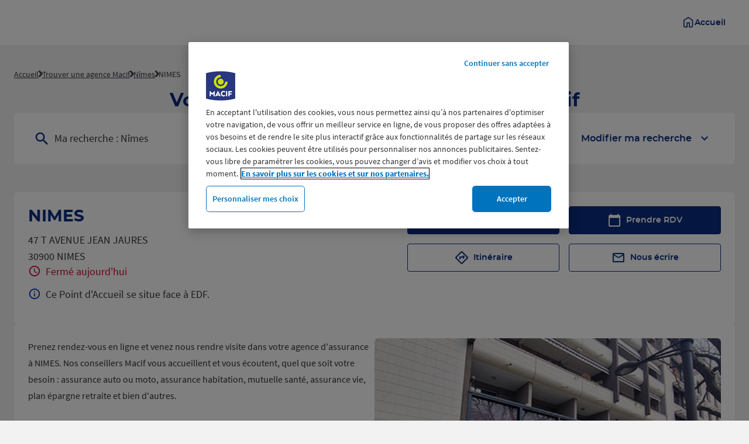

--- FILE ---
content_type: text/html; charset=utf-8
request_url: https://agences.macif.fr/fr/france-FR/3000/nimes/details
body_size: 16651
content:
<!DOCTYPE html><html lang="fr"><head><script>
                window.dataLayer = window.dataLayer || [];
                
              </script><script src="https://cdn.cookielaw.org/scripttemplates/otSDKStub.js" type="text/javascript" data-domain-script="754a498b-44ee-4d9c-9690-d96f8d394810"></script><meta charSet="utf-8"/><script>
                                (function(w,d,s,l,i){w[l]=w[l]||[];w[l].push({'gtm.start':
                                    new Date().getTime(),event:'gtm.js'});var f=d.getElementsByTagName(s)[0],
                                    j=d.createElement(s),dl=l!='dataLayer'?'&l='+l:'';j.async=true;j.src=
                                    'https://www.googletagmanager.com/gtm.js?id='+i+dl;f.parentNode.insertBefore(j,f);
                                })(window,document,'script','dataLayer','GTM-KB4Z6L5');</script><meta name="viewport" content="width=device-width, initial-scale=1"/><link rel="icon" href="/favicon.ico"/><title>Assurance NIMES 30900 - Agence Macif</title><meta name="description" content="Coordonnées | Horaires d&#x27;ouverture | Plan d&#x27;accès de l&#x27;agence Macif Assurance NIMES. Pas le temps d&#x27;y aller ? Faites un devis en ligne !"/><meta name="geo.placename" content="NIMES"/><meta name="geo.position" content="43.8316589;4.3520866"/><meta name="ICBM" content="43.8316589,4.3520866"/><link rel="canonical" href="https://agences.macif.fr/fr/france-FR/3000/nimes/details"/><script type="application/ld+json">[{"@context":"http://schema.org","@type":"InsuranceAgency","@id":"https://agences.macif.fr/#location-3000","name":"NIMES","address":{"@type":"PostalAddress","streetAddress":"47 T AVENUE JEAN JAURES","addressLocality":"NIMES","postalCode":"30900","addressCountry":"FR"},"geo":{"@type":"GeoCoordinates","latitude":43.8316589,"longitude":4.3520866},"telephone":"09 69 39 49 49","email":"","url":"https://agences.macif.fr/fr/france-FR/3000/nimes/details","logo":"https://agences.macif.fr/img/logo.svg","image":"https://www.macif.fr/files/live/sites/maciffr/files/maciffr/NousContacter/pa_3000.jpg","description":"","openingHoursSpecification":[{"@type":"OpeningHoursSpecification","dayOfWeek":"http://schema.org/Monday","opens":"09:00","closes":"12:00"},{"@type":"OpeningHoursSpecification","dayOfWeek":"http://schema.org/Monday","opens":"14:00","closes":"18:00"},{"@type":"OpeningHoursSpecification","dayOfWeek":"http://schema.org/Tuesday","opens":"09:00","closes":"12:00"},{"@type":"OpeningHoursSpecification","dayOfWeek":"http://schema.org/Tuesday","opens":"14:00","closes":"18:00"},{"@type":"OpeningHoursSpecification","dayOfWeek":"http://schema.org/Wednesday","opens":"09:00","closes":"12:00"},{"@type":"OpeningHoursSpecification","dayOfWeek":"http://schema.org/Wednesday","opens":"14:00","closes":"18:00"},{"@type":"OpeningHoursSpecification","dayOfWeek":"http://schema.org/Thursday","opens":"09:00","closes":"12:00"},{"@type":"OpeningHoursSpecification","dayOfWeek":"http://schema.org/Thursday","opens":"14:00","closes":"18:00"},{"@type":"OpeningHoursSpecification","dayOfWeek":"http://schema.org/Friday","opens":"09:00","closes":"12:00"},{"@type":"OpeningHoursSpecification","dayOfWeek":"http://schema.org/Friday","opens":"14:00","closes":"18:00"}]},{"@context":"https://schema.org","@type":"BreadcrumbList","itemListElement":[{"@type":"ListItem","position":0,"name":"Accueil","item":"https://agences.macif.frhttps://www.macif.fr/"},{"@type":"ListItem","position":1,"name":"Trouver une agence Macif","item":"https://agences.macif.fr/fr"},{"@type":"ListItem","position":2,"name":"Nîmes","item":"https://agences.macif.fr/fr/france-FR/nimes/results"},{"@type":"ListItem","position":3,"name":"NIMES","item":"https://agences.macif.fr/fr/france-FR/3000/nimes/details"}]}]</script><meta name="next-head-count" content="11"/><link rel="preload" href="/_next/static/css/5795b532f843e043.css" as="style"/><link rel="stylesheet" href="/_next/static/css/5795b532f843e043.css" data-n-g=""/><noscript data-n-css=""></noscript><script defer="" nomodule="" src="/_next/static/chunks/polyfills-5cd94c89d3acac5f.js"></script><script src="/_next/static/chunks/webpack-445928bb5c7c5f30.js" defer=""></script><script src="/_next/static/chunks/framework-a88c9c524f289910.js" defer=""></script><script src="/_next/static/chunks/main-fbbf27b596e7e644.js" defer=""></script><script src="/_next/static/chunks/pages/_app-fce3812488c1e405.js" defer=""></script><script src="/_next/static/chunks/645-e95b14288985aa1d.js" defer=""></script><script src="/_next/static/chunks/43-65c47efe2da586dc.js" defer=""></script><script src="/_next/static/chunks/467-48644b775b468a2e.js" defer=""></script><script src="/_next/static/chunks/pages/%5Bcountry%5D/%5Bparams1%5D/%5Bparams2%5D/details-4d36e503f8244ac0.js" defer=""></script><script src="/_next/static/cAr2iWSI97Cyik3BWDPBf/_buildManifest.js" defer=""></script><script src="/_next/static/cAr2iWSI97Cyik3BWDPBf/_ssgManifest.js" defer=""></script><script src="/_next/static/cAr2iWSI97Cyik3BWDPBf/_middlewareManifest.js" defer=""></script></head><body><noscript><iframe src="https://www.googletagmanager.com/ns.html?id=GTM-KB4Z6L5"
            height="0" width="0" style="display:none;visibility:hidden"></iframe></noscript><div id="__next" data-reactroot=""><div><div class="em-page__container details"><header class="header" role="banner"><div class="header__container"><a class="header__logo" href="https://www.macif.fr/" aria-label="Macif - La Macif c&#x27;est vous (accueil)"></a><a href="https://www.macif.fr/" class="header__home-link"><div class="header__home-link__icon icon-home" aria-hidden="true"></div><span class="header__home-link__text">Accueil</span></a></div></header><main role="main"><div class="heading__container"><div class="heading__elements-container"><nav data-testid="breadcrumb-component" class="em-breadcrumb__container desktop" aria-label="Fil d&#x27;Ariane" role="navigation"><ol class="em-breadcrumb__line"><li class="em-breadcrumb__element-container"><a data-testid="" class="em-breadcrumb__path-line" href="https://www.macif.fr/">Accueil</a></li><li class="em-breadcrumb__element-container"><span class="em-breadcrumb__separator" aria-hidden="true"></span><a data-testid="" class="em-breadcrumb__path-line" href="/fr">Trouver une agence Macif</a></li><li class="em-breadcrumb__element-container"><span class="em-breadcrumb__separator" aria-hidden="true"></span><a data-testid="Nîmes" class="em-breadcrumb__path-line" href="/fr/france-FR/nimes/results">Nîmes</a></li><li class="em-breadcrumb__element-container"><span class="em-breadcrumb__separator" aria-hidden="true"></span><a data-testid="NIMES" class="em-breadcrumb__path-line" aria-current="page">NIMES</a></li></ol></nav><h1 class="heading__page-title" tabindex="-1">Votre agence d'assurance à NIMES - Macif</h1><div class="em-frame__container em-searchform"><div class="em-searchform__title-container"><div class="em-searchform__title" data-testid="searchFormTitle"><div class="em-searchform__title-left"><span class="icon-recherche-titre" aria-hidden="true"></span><p role="heading" aria-level="2" class="em-searchform__title-left-text">Ma recherche</p></div><button class="em-searchform__title-right" aria-expanded="true"><span>Modifier ma recherche</span><span class="icon-chevron-dropdown--up" aria-hidden="true"></span></button></div></div><div class="em-searchform__search-container"><div class="em-search-module__search-field em-text-input searchField" data-testid="search-module"><div role="combobox" aria-haspopup="listbox" aria-owns="react-autowhatever-1" aria-expanded="false" class="react-autosuggest__container"><input type="text" value="" autoComplete="off" aria-autocomplete="list" aria-controls="react-autowhatever-1" class="react-autosuggest__input" placeholder="Ville / Code postal" aria-label="Ma recherche (Ville / Code postal)"/><div id="react-autowhatever-1" class="react-autosuggest__suggestions-container"></div></div><button class="em-button em-button--secondary location-button" data-testid="location-button" role="button"><span class="em-button__icon icon-me-localiser" aria-hidden="true"></span><span class="sr-only">Utiliser ma position</span></button><div class="sr-only" aria-live="polite" aria-atomic="true"></div></div><button class="em-button em-button--primary search-button" data-testid="search-button" disabled="" id="search-button" role="button"><span class="em-button__icon icon-recherche-titre" aria-hidden="true"></span>Rechercher</button></div></div></div></div><div class="em-layout__container"><div class="em-details__container"><div class="em-frame__container em-poi-card__container"><div class="em-poi-card__info-bloc" data-testid="em-poi-card__info-bloc"><h2 class="em-poi-card__poi-name">NIMES</h2><div class="em-poi-card__details"><address class="em-address-lines__container em-poi-card__address-lines" data-testid="address-lines"><span>47 T AVENUE JEAN JAURES</span><span>30900 NIMES</span></address><p data-testid="schedules-infos" class="em-schedule-info__container schedule-info"><span class="em-schedule-info__icon icon-em-schedule-info" aria-hidden="true"></span>Fermé aujourd&#x27;hui</p><div class="subway-access__container"><p class="subway-access__text icon-plus-d-info">Ce Point d&#x27;Accueil se situe face à EDF.</p></div></div></div><div class="em-buttons-block__container em-poi-card__buttons-block" data-testid="buttons-block"><button class="em-button em-button--primary display-cta-display-phone" data-testid="display-cta-display-phone" role="button"><span class="em-button__icon icon-telephone" aria-hidden="true"></span>Afficher le numéro</button><button class="em-button em-button--primary button-rdv" data-testid="button-rdv" role="link"><span class="em-button__icon icon-rdv" aria-hidden="true"></span>Prendre RDV</button><button class="em-button em-button--secondary button-itinerary" data-testid="button-itinerary" role="link"><span class="em-button__icon icon-itineraire" aria-hidden="true"></span>Itinéraire</button><button class="em-button em-button--secondary button-contact-us" data-testid="button-contact-us" role="link"><span class="em-button__icon icon-contact-us" aria-hidden="true"></span>Nous écrire</button></div></div><div class="em-frame__container description-card" id="description-card"><div class="em-description-card__container" data-testid="description-card"><div class="em-description-card__description"><p>Prenez rendez-vous en ligne et venez nous rendre visite dans votre agence  d'assurance à NIMES. Nos conseillers Macif vous accueillent et vous écoutent, quel que soit votre besoin : assurance auto ou moto, assurance habitation, mutuelle santé, assurance vie, plan épargne retraite et bien d'autres.</p></div><div class="swiper em-description-card__images-slider"><div class="swiper-wrapper"><div class="swiper-slide"><div class="em-description-card__picture-container"><img alt="" class="em-description-card__picture" loading="lazy" src="https://www.macif.fr/files/live/sites/maciffr/files/maciffr/NousContacter/pa_3000.jpg"/></div></div></div><div class="slider-controls"><button class="slider-button-prev"><span class="icon-arrow_left" aria-hidden="true"></span></button><div class="slider-pagination"></div><button class="slider-button-next"><span class="icon-arrow_right" aria-hidden="true"></span></button></div></div></div></div><div class="em-frame__container em-poi-schedules em-details__schedules-card"><div class="em-schedules-card__container current"><h2 class="em-schedules-card__title current" id="schedules-card-current-title" data-testid="schedules-card-current-title">Horaires d&#x27;ouverture de l&#x27;Agence</h2><ul class="em-schedules-card__elements-container current" aria-hidden="true" id="schedules-card-current" data-testid="schedules-card-current"><li data-testid="schedules-card-element" class="em-schedules-card-element__container" aria-current="false"><p class="em-schedules-card-element__day-name">Lundi</p><div class="em-schedules-card-element__schedules-ranges"><p class="em-schedules-range__element" data-testid="schedules-range-element">09:00 - 12:00</p><p class="em-schedules-range__element" data-testid="schedules-range-element">14:00 - 18:00</p></div></li><li data-testid="schedules-card-element" class="em-schedules-card-element__container" aria-current="false"><p class="em-schedules-card-element__day-name">Mardi</p><div class="em-schedules-card-element__schedules-ranges"><p class="em-schedules-range__element" data-testid="schedules-range-element">09:00 - 12:00</p><p class="em-schedules-range__element" data-testid="schedules-range-element">14:00 - 18:00</p></div></li><li data-testid="schedules-card-element" class="em-schedules-card-element__container" aria-current="false"><p class="em-schedules-card-element__day-name">Mercredi</p><div class="em-schedules-card-element__schedules-ranges"><p class="em-schedules-range__element" data-testid="schedules-range-element">09:00 - 12:00</p><p class="em-schedules-range__element" data-testid="schedules-range-element">14:00 - 18:00</p></div></li><li data-testid="schedules-card-element" class="em-schedules-card-element__container" aria-current="false"><p class="em-schedules-card-element__day-name">Jeudi</p><div class="em-schedules-card-element__schedules-ranges"><p class="em-schedules-range__element" data-testid="schedules-range-element">09:00 - 12:00</p><p class="em-schedules-range__element" data-testid="schedules-range-element">14:00 - 18:00</p></div></li><li data-testid="schedules-card-element" class="em-schedules-card-element__container" aria-current="false"><p class="em-schedules-card-element__day-name">Vendredi</p><div class="em-schedules-card-element__schedules-ranges"><p class="em-schedules-range__element" data-testid="schedules-range-element">09:00 - 12:00</p><p class="em-schedules-range__element" data-testid="schedules-range-element">14:00 - 18:00</p></div></li><li data-testid="schedules-card-element" class="em-schedules-card-element__container em-schedules-card-element__container--active" aria-current="true"><p class="em-schedules-card-element__day-name">Samedi</p><div class="em-schedules-card-element__schedules-ranges"><p class="em-schedules-range__element" data-testid="schedules-range-element">Fermé</p></div></li><li data-testid="schedules-card-element" class="em-schedules-card-element__container" aria-current="false"><p class="em-schedules-card-element__day-name">Dimanche</p><div class="em-schedules-card-element__schedules-ranges"><p class="em-schedules-range__element" data-testid="schedules-range-element">Fermé</p></div></li></ul></div></div><div class="em-frame__container service-card"><h2 class="em-frame__title">Equipements d'accessibilité</h2><div class="em-services-cards__container" data-testid="service-card" role="list"><div data-testid="service-element" class="em-service-element__container" role="listitem"><span class="icon-service equipements_auditif" aria-hidden="true"></span><div class="em-service-element__text-container"><p class="em-service-element__label">Boucle à induction magnétique</p></div></div><div data-testid="service-element" class="em-service-element__container" role="listitem"><span class="icon-service equipements_moteur" aria-hidden="true"></span><div class="em-service-element__text-container"><p class="em-service-element__label">Site accessible (pas d&#x27;obstacle), Rampe d&#x27;accès</p></div></div><div data-testid="service-element" class="em-service-element__container" role="listitem"><span class="icon-service equipements_visuel" aria-hidden="true"></span><div class="em-service-element__text-container"><p class="em-service-element__label">Balise sonore, Chemin d&#x27;accueil</p></div></div></div></div><div class="dual-block__container"><div class="em-frame__container phone-card"><h2 class="em-frame__title">Horaires plateforme téléphonique</h2><div class="phone-card__container"><p>Nos conseillers sont à votre écoute au</p><p class="phone-card__value">09 69 39 49 49</p><div class="phone-card__schedules"><div class="phone-card__schedules-element"><p>Lundi à vendredi</p><p>08h00-20h00</p></div><div class="phone-card__schedules-element"><p>Samedi</p><p>09h00-17h00</p></div></div></div></div><div class="em-frame__container accessiblity-register"><h2 class="em-frame__title">Registre public d'accessibilité</h2><div class="accessibility-register-card__container"><a class="accessibility-register-card__link icon-pdf" href="https://www.macif.fr/files/live/sites/maciffr/files/maciffr/LeGroupe/ResponsabiliteSociale/AccessibiliteAgences/maintenance-equipements.pdf" target="_blank"><span>Notre maintenance des équipements</span></a><a class="accessibility-register-card__link icon-pdf" href="https://www.macif.fr/files/live/sites/maciffr/files/maciffr/LeGroupe/ResponsabiliteSociale/AccessibiliteAgences/maintenance-equipements.pdf" target="_blank"><span>Nos équipes sensibilisées</span></a><a class="accessibility-register-card__link icon-pdf" href="https://www.macif.fr/files/live/sites/maciffr/files/maciffr/LeGroupe/ResponsabiliteSociale/AccessibiliteAgences/attestation-accessibilite-pa-3000.pdf" target="_blank"><span>Nos attestations d&#x27;accessibilité</span></a></div></div></div><div class="em-frame__container ad-card"><div class="swiper"><div class="swiper-wrapper"><div class="swiper-slide"><a class="em-ad__ad-picture" href="https://www.macif.fr/assurance/particuliers/assurance-auto-moto-scooter/assurance-automobile" data-testid="ad-card-basic-img"><img class="em-ad__img" alt="" src="https://agences.macif.fr/api/v1/medias/one?mediaid=81728303-97a7-413e-8411-f7aefbd54fa5" loading="lazy" aria-hidden="true"/></a></div></div><div class="slider-controls"><button class="slider-button-prev"><span class="icon-arrow_left" aria-hidden="true"></span></button><button class="slider-button-next"><span class="icon-arrow_right" aria-hidden="true"></span></button></div></div></div><div><div class="em-frame__container details-map"><div class="em-detail-map__container em-detail-map__container--shadowed" data-testid="details-map"></div><div class="em-detail-map__controls-line" data-testid="controls-line"><button class="em-button em-button--primary map-actions-button" data-testid="map-actions-button" role="button" tabindex="-1" aria-hidden="true"><span class="em-button__icon icon-naviguer" aria-hidden="true"></span>Cliquer pour naviguer</button><button class="em-button em-button--primary itinerary-button" data-testid="itinerary-button" role="link" tabindex="-1" aria-hidden="true"><span class="em-button__icon icon-itineraire" aria-hidden="true"></span>Itinéraire</button></div></div></div><div class="em-frame__container current-offers"><h2 id="current-offers-title-LOCAL_NEWS" class="em-frame__title">Les actualités Macif autour de cette ville</h2><div class="swiper current-offers" aria-labelledby="current-offers-title-LOCAL_NEWS"><div class="swiper-wrapper"><div class="swiper-slide"><a href="https://www.macif.fr/assurance/la-macif/actualites/la-macif-de-nouveau-elue-marque-preferee-des-francais" class="current-offer-element"><img class="current-offer-element__picture" alt="" src="https://agences.macif.fr/api/v1/medias/one?mediaid=76728794-11e7-4a2e-bc87-577e4fd3a4fe" loading="lazy" data-testid="current-offer-element-img" aria-hidden="true"/><div class="current-offer-element__details"><div class="current-offer-element__description-bloc"><h3 class="current-offer-element__title">La Macif, Marque Préférée des Français pour la 3e fois consécutive !</h3><p class="current-offer-element__description" id="local_news-description-20acd30d-a7fd-4f72-9adc-063b308b9ade">La Macif est de nouveau élue Marque Préférée des Français(1) dans la catégorie compagnies d’assurances. Merci. Du fond du cœur.</p></div><span aria-hidden="true" class="current-offer-element__link icon-chevron-right"></span></div></a></div></div><div class="slider-controls"><button class="slider-button-prev"><span class="icon-arrow_left" aria-hidden="true"></span></button><div class="slider-pagination"></div><button class="slider-button-next"><span class="icon-arrow_right" aria-hidden="true"></span></button></div></div></div><div class="em-frame__container quotations"><h2 id="quotations-title-id-LOCAL_QUOTATION" class="em-frame__title">Obtenir un tarif</h2><div class="swiper quotations-slider" aria-labelledby="quotations-title-id-LOCAL_QUOTATION"><div class="swiper-wrapper"><div class="swiper-slide"><div class="quotation-element__container"><a class="quotation-element__link" href="https://www.macif.fr/assurance/particuliers/assurance-auto-moto-scooter/assurance-automobile"><div class="quotation-element__heading"><img class="quotation-element__picture" alt="" src="https://agences.macif.fr/api/v1/medias/one?mediaid=9236676e-4a62-4228-b174-0a52053e2a69" loading="lazy"/><span class="quotation-element__title">Assurance Auto</span></div><i class="quotation-element__icon-btn icon-right-arrow"></i></a></div></div><div class="swiper-slide"><div class="quotation-element__container"><a class="quotation-element__link" href="https://www.macif.fr/assurance/particuliers/assurance-habitation-et-vie-quotidienne/residence-principale"><div class="quotation-element__heading"><img class="quotation-element__picture" alt="" src="https://agences.macif.fr/api/v1/medias/one?mediaid=2919a270-d4f5-4017-9558-f1348924725d" loading="lazy"/><span class="quotation-element__title">Résidence Principale</span></div><i class="quotation-element__icon-btn icon-right-arrow"></i></a></div></div><div class="swiper-slide"><div class="quotation-element__container"><a class="quotation-element__link" href="https://www.macif.fr/assurance/particuliers/complementaire-sante-prevoyance/complementaire-sante"><div class="quotation-element__heading"><img class="quotation-element__picture" alt="" src="https://agences.macif.fr/api/v1/medias/one?mediaid=2bfbafb2-ecbd-4219-a63d-ce36cecdebf2" loading="lazy"/><span class="quotation-element__title">Complémentaire Santé</span></div><i class="quotation-element__icon-btn icon-right-arrow"></i></a></div></div></div><div class="slider-controls"><button class="slider-button-prev"><span class="icon-arrow_left" aria-hidden="true"></span></button><div class="slider-pagination"></div><button class="slider-button-next"><span class="icon-arrow_right" aria-hidden="true"></span></button></div></div></div></div><div id="seo-index-poiproximity" class="em-seo-indexes__container poiproximity"><div class="em-seo-indexes__title-container"><h2 class="em-seo-indexes__title">Les agences  d'assurance et mutuelle Macif à proximité</h2><span class="icon icon-chevron-dropdown--down" aria-hidden="true"></span></div><ul class="em-seo-indexes__index-column"><li class="em-seo-indexes__element"><a data-testid="index-element" href="/fr/france-FR/3034/vauvert/details" class="em-seo-indexes__link" title="VAUVERT">VAUVERT</a></li><li class="em-seo-indexes__element"><a data-testid="index-element" href="/fr/france-FR/3033/uzes/details" class="em-seo-indexes__link" title="UZES">UZES</a></li><li class="em-seo-indexes__element"><a data-testid="index-element" href="/fr/france-FR/3031/beaucaire/details" class="em-seo-indexes__link" title="BEAUCAIRE">BEAUCAIRE</a></li><li class="em-seo-indexes__element"><a data-testid="index-element" href="/fr/france-FR/3432/lunel/details" class="em-seo-indexes__link" title="LUNEL">LUNEL</a></li><li class="em-seo-indexes__element"><a data-testid="index-element" href="/fr/france-FR/1305/arles/details" class="em-seo-indexes__link" title="ARLES">ARLES</a></li><li class="em-seo-indexes__element"><a data-testid="index-element" href="/fr/france-FR/8400/avignon/details" class="em-seo-indexes__link" title="AVIGNON">AVIGNON</a></li><li class="em-seo-indexes__element"><a data-testid="index-element" href="/fr/france-FR/3001/ales/details" class="em-seo-indexes__link" title="ALES">ALES</a></li><li class="em-seo-indexes__element"><a data-testid="index-element" href="/fr/france-FR/3030/bagnols-sur-ceze/details" class="em-seo-indexes__link" title="BAGNOLS SUR CEZE">BAGNOLS SUR CEZE</a></li><li class="em-seo-indexes__element"><a data-testid="index-element" href="/fr/france-FR/3400/montpellier-port-marianne/details" class="em-seo-indexes__link" title="MONTPELLIER PORT MARIANNE">MONTPELLIER PORT MARIANNE</a></li><li class="em-seo-indexes__element"><a data-testid="index-element" href="/fr/france-FR/3401/montpellier-village/details" class="em-seo-indexes__link" title="MONTPELLIER VILLAGE">MONTPELLIER VILLAGE</a></li><li class="em-seo-indexes__element"><a data-testid="index-element" href="/fr/france-FR/8401/orange/details" class="em-seo-indexes__link" title="ORANGE">ORANGE</a></li></ul></div><div id="seo-index-proximity" class="em-seo-indexes__container proximity"><div class="em-seo-indexes__title-container"><h2 class="em-seo-indexes__title">Les agences  d'assurance et mutuelle Macif dans les villes à proximité</h2><span class="icon icon-chevron-dropdown--down" aria-hidden="true"></span></div><ul class="em-seo-indexes__index-column"><li class="em-seo-indexes__element"><a data-testid="index-element" href="/fr/france-FR/nimes/results" class="em-seo-indexes__link" title="Nîmes">Nîmes</a></li><li class="em-seo-indexes__element"><a data-testid="index-element" href="/fr/france-FR/lunel/results" class="em-seo-indexes__link" title="Lunel">Lunel</a></li><li class="em-seo-indexes__element"><a data-testid="index-element" href="/fr/france-FR/ales/results" class="em-seo-indexes__link" title="Alès">Alès</a></li><li class="em-seo-indexes__element"><a data-testid="index-element" href="/fr/france-FR/arles/results" class="em-seo-indexes__link" title="Arles">Arles</a></li><li class="em-seo-indexes__element"><a data-testid="index-element" href="/fr/france-FR/avignon/results" class="em-seo-indexes__link" title="Avignon">Avignon</a></li><li class="em-seo-indexes__element"><a data-testid="index-element" href="/fr/france-FR/castelnau-le-lez/results" class="em-seo-indexes__link" title="Castelnau-le-Lez">Castelnau-le-Lez</a></li><li class="em-seo-indexes__element"><a data-testid="index-element" href="/fr/france-FR/montpellier/results" class="em-seo-indexes__link" title="Montpellier">Montpellier</a></li><li class="em-seo-indexes__element"><a data-testid="index-element" href="/fr/france-FR/orange/results" class="em-seo-indexes__link" title="Orange">Orange</a></li></ul></div><nav data-testid="breadcrumb-component" class="em-breadcrumb__container mobile" aria-label="Fil d&#x27;Ariane" role="navigation"><ol class="em-breadcrumb__line"><li class="em-breadcrumb__element-container"><a data-testid="" class="em-breadcrumb__path-line" href="https://www.macif.fr/">Accueil</a></li><li class="em-breadcrumb__element-container"><span class="em-breadcrumb__separator" aria-hidden="true"></span><a data-testid="" class="em-breadcrumb__path-line" href="/fr">Trouver une agence Macif</a></li><li class="em-breadcrumb__element-container"><span class="em-breadcrumb__separator" aria-hidden="true"></span><a data-testid="Nîmes" class="em-breadcrumb__path-line" href="/fr/france-FR/nimes/results">Nîmes</a></li><li class="em-breadcrumb__element-container"><span class="em-breadcrumb__separator" aria-hidden="true"></span><a data-testid="NIMES" class="em-breadcrumb__path-line" aria-current="page">NIMES</a></li></ol></nav><p class="em-copyright" lang="en">Powered by <a href="https://www.evermaps.com">evermaps ©</a></p></div></main><footer class="footer" role="contentinfo"><div class="footer__container"><img class="footer__logo" src="/img/logo-monochrome.svg" alt="Macif - La Macif c&#x27;est vous"/><ul class="footer__nav"><li><a class="footer__nav-link footer__nav-link--legal" href="https://www.macif.fr/assurance/particuliers/mentions-legales">Mentions légales</a></li><li><a class="footer__nav-link footer__nav-link--privacy" href="https://www.macif.fr/assurance/particuliers/donnees-personnelles">Données personnelles</a></li><li><a class="footer__nav-link footer__nav-link--cookies" href="https://www.macif.fr/assurance/particuliers/cookies">Cookies</a></li><li><a class="footer__nav-link footer__nav-link--accessibility" href="https://www.macif.fr/assurance/particuliers/accessibilite-rgaa">Accessibilité</a></li><li><a class="footer__nav-link footer__nav-link--contact" href="https://www.macif.fr/assurance/particuliers/nous-contacter">Nous contacter</a></li></ul></div></footer></div><div class="Toastify"></div></div></div><script id="__NEXT_DATA__" type="application/json">{"props":{"pageProps":{"initialState":{"client":{"device":{"name":""},"modale":{"isOpen":false,"selectedModal":""},"navigation":{"navigationHistory":[],"currentPage":"Home"},"page":{"name":"","title":"","indexes":[],"isScrollAvailable":true},"pois":{"poisList":null},"search":{"values":null,"filters":[]},"control":{"hasLoad":false}}},"canonicalUrl":"https://agences.macif.fr/fr/france-FR/3000/nimes/details","localCampaigns":[{"id":"e309ddfe-a94a-4990-948b-f3194808f445","entityId":"2443fcd3-45a6-4f3f-8f15-2dcff40f1783","title":"","ctaLabel":"","ctaUrl":"https://www.macif.fr/assurance/particuliers/assurance-auto-moto-scooter/assurance-automobile","description":"","imgUrl":"https://agences.macif.fr/api/v1/medias/one?mediaid=81728303-97a7-413e-8411-f7aefbd54fa5","metadata":{}}],"localNews":[{"id":"20acd30d-a7fd-4f72-9adc-063b308b9ade","entityId":"2443fcd3-45a6-4f3f-8f15-2dcff40f1783","title":"La Macif, Marque Préférée des Français pour la 3e fois consécutive !","ctaLabel":"Lire l'article","ctaUrl":"https://www.macif.fr/assurance/la-macif/actualites/la-macif-de-nouveau-elue-marque-preferee-des-francais","description":"La Macif est de nouveau élue Marque Préférée des Français(1) dans la catégorie compagnies d’assurances. Merci. Du fond du cœur.","imgUrl":"https://agences.macif.fr/api/v1/medias/one?mediaid=76728794-11e7-4a2e-bc87-577e4fd3a4fe","metadata":{}}],"localQuotations":[{"id":"92d2364d-00f6-48ab-9ce5-f5f78e1fdb5a","entityId":"2443fcd3-45a6-4f3f-8f15-2dcff40f1783","title":"Assurance Auto","ctaLabel":"Obtenir un devis assurance auto","ctaUrl":"https://www.macif.fr/assurance/particuliers/assurance-auto-moto-scooter/assurance-automobile","description":"","imgUrl":"https://agences.macif.fr/api/v1/medias/one?mediaid=9236676e-4a62-4228-b174-0a52053e2a69","metadata":{}},{"id":"726d77ef-7758-4926-8926-558db82a4f64","entityId":"2443fcd3-45a6-4f3f-8f15-2dcff40f1783","title":"Résidence Principale","ctaLabel":"","ctaUrl":"https://www.macif.fr/assurance/particuliers/assurance-habitation-et-vie-quotidienne/residence-principale","description":"","imgUrl":"https://agences.macif.fr/api/v1/medias/one?mediaid=2919a270-d4f5-4017-9558-f1348924725d","metadata":{}},{"id":"ba1787f0-3fc8-435f-b755-66d41bb6eeda","entityId":"2443fcd3-45a6-4f3f-8f15-2dcff40f1783","title":"Complémentaire Santé","ctaLabel":"","ctaUrl":"https://www.macif.fr/assurance/particuliers/complementaire-sante-prevoyance/complementaire-sante","description":"","imgUrl":"https://agences.macif.fr/api/v1/medias/one?mediaid=2bfbafb2-ecbd-4219-a63d-ce36cecdebf2","metadata":{}}],"poiData":{"index":0,"poi":{"id":"2443fcd3-45a6-4f3f-8f15-2dcff40f1783","code":"3000","culture":"FR","distance":0,"poiType":"","version":0,"address":{"AddressLine1":"47 T AVENUE JEAN JAURES","City":"NIMES","Country":"FRA","CultureId":"","PostalCode":"30900","AddressLine2":"","BuildingName":"","FirstName":"","LastName":"","Region":"","State":"","SubAdmin":"","SubLocality":"","UnitName":""},"geocoding":{"type":"","data":{"location":{"Address":{"AdditionalData":[],"City":"","Country":"","Region":"","District":"","HouseNumber":"","Label":"","PostalCode":"","State":"","Street":""},"AdminInfo":{"Currency":"","DrivingSide":"","LocalTime":"","SystemOfMeasure":"","TimeZoneOffset":""},"Position":{"Latitude":"0","Longitude":"0"},"LocationId":"","LocationType":"","MapReference":{"AddressId":"","CityId":"","CountryId":"","CountyId":"","ReferenceId":"","RoadLinkId":"","SideOfStreet":"","Spot":0,"StateId":""},"MapView":{"BottomRight":{"Latitude":"0","Longitude":"0"},"TopLeft":{"Latitude":"0","Longitude":"0"}},"NavigationPosition":[]},"relevance":0}},"geocodingAddress":{"CityId":"11089","City":"Nîmes","NormalizedCity":"nimes","PostalCode":"30000","Country":"FRA","County":"Gard","State":"Occitanie"},"metadata":{"agencyPoiExtension":{"Culture":"","Version":0,"status":{"closeSelected":false,"closedFrom":"","openSelected":false,"openedFrom":"","published":false}},"catchmentArea":{"Culture":"","Version":0,"catchment_area":[]},"categories":[{"key":"0","value":{"Code":"TypeOfPOI","Label":"Type de POI","Values":[{"Code":"poi","Label":"poi","ConsoleCode":"a2ced47d-704b-4ae5-b70b-86ca4c2b655f"}]}}],"contacts":{"Culture":"","Facebook":"","Fax":"","Linkedin":"","Mail":"","Phone":"09 69 39 49 49","Twitter":"","Version":0,"Web":"","Youtube":"","Snapchat":"","Tiktok":"","Instagram":"","Pinterest":""},"details":{"Culture":"","DefaultImageUrl":"","Description":"","Name":"NIMES","Siret":"","Version":""},"status":{"ClosedFrom":"","OpenedFrom":"","Published":true},"stats":{"Culture":"FR","Version":null,"AverageRating":4.7,"TotalReviewCount":347}},"position":{"Latitude":43.8316589,"Longitude":4.3520866},"schedules":{"Defaultweekschedule":[{"name":"Monday","values":{"IsOpen":true,"OpeningRanges":[{"BeginTime":{"Hour":9,"Minute":0},"EndTime":{"Hour":12,"Minute":0}},{"BeginTime":{"Hour":14,"Minute":0},"EndTime":{"Hour":18,"Minute":0}}],"IsToday":false},"index":1},{"name":"Tuesday","values":{"IsOpen":true,"OpeningRanges":[{"BeginTime":{"Hour":9,"Minute":0},"EndTime":{"Hour":12,"Minute":0}},{"BeginTime":{"Hour":14,"Minute":0},"EndTime":{"Hour":18,"Minute":0}}],"IsToday":false},"index":2},{"name":"Wednesday","values":{"IsOpen":true,"OpeningRanges":[{"BeginTime":{"Hour":9,"Minute":0},"EndTime":{"Hour":12,"Minute":0}},{"BeginTime":{"Hour":14,"Minute":0},"EndTime":{"Hour":18,"Minute":0}}],"IsToday":false},"index":3},{"name":"Thursday","values":{"IsOpen":true,"OpeningRanges":[{"BeginTime":{"Hour":9,"Minute":0},"EndTime":{"Hour":12,"Minute":0}},{"BeginTime":{"Hour":14,"Minute":0},"EndTime":{"Hour":18,"Minute":0}}],"IsToday":false},"index":4},{"name":"Friday","values":{"IsOpen":true,"OpeningRanges":[{"BeginTime":{"Hour":9,"Minute":0},"EndTime":{"Hour":12,"Minute":0}},{"BeginTime":{"Hour":14,"Minute":0},"EndTime":{"Hour":18,"Minute":0}}],"IsToday":false},"index":5},{"name":"Saturday","values":{"IsOpen":false,"OpeningRanges":[],"IsToday":true},"index":6},{"name":"Sunday","values":{"IsOpen":false,"OpeningRanges":[],"IsToday":false},"index":0}],"Currentweekschedule":[{"name":"Monday","values":{"IsOpen":true,"OpeningRanges":[{"BeginTime":{"Hour":9,"Minute":0},"EndTime":{"Hour":12,"Minute":0}},{"BeginTime":{"Hour":14,"Minute":0},"EndTime":{"Hour":18,"Minute":0}}],"IsToday":false},"index":1},{"name":"Tuesday","values":{"IsOpen":true,"OpeningRanges":[{"BeginTime":{"Hour":9,"Minute":0},"EndTime":{"Hour":12,"Minute":0}},{"BeginTime":{"Hour":14,"Minute":0},"EndTime":{"Hour":18,"Minute":0}}],"IsToday":false},"index":2},{"name":"Wednesday","values":{"IsOpen":true,"OpeningRanges":[{"BeginTime":{"Hour":9,"Minute":0},"EndTime":{"Hour":12,"Minute":0}},{"BeginTime":{"Hour":14,"Minute":0},"EndTime":{"Hour":18,"Minute":0}}],"IsToday":false},"index":3},{"name":"Thursday","values":{"IsOpen":true,"OpeningRanges":[{"BeginTime":{"Hour":9,"Minute":0},"EndTime":{"Hour":12,"Minute":0}},{"BeginTime":{"Hour":14,"Minute":0},"EndTime":{"Hour":18,"Minute":0}}],"IsToday":false},"index":4},{"name":"Friday","values":{"IsOpen":true,"OpeningRanges":[{"BeginTime":{"Hour":9,"Minute":0},"EndTime":{"Hour":12,"Minute":0}},{"BeginTime":{"Hour":14,"Minute":0},"EndTime":{"Hour":18,"Minute":0}}],"IsToday":false},"index":5},{"name":"Saturday","values":{"IsOpen":false,"OpeningRanges":[],"IsToday":true},"index":6},{"name":"Sunday","values":{"IsOpen":false,"OpeningRanges":[],"IsToday":false},"index":0}],"LimitedSchedules":[],"SpecificSchedules":[],"ExceptionalDaySchedules":[],"currentIsDefault":true},"openingStatus":"AlwaysClosed","customMetadata":[{"code":"POI_ACCESSIBILITY","label":"Equipements d'accessibilité","data":[{"Code":"equipements_auditif","Label":"Equipements Handicap auditif","Type":"TextArray","Value":["Boucle à induction magnétique"]},{"Code":"equipements_moteur","Label":"Equipements Handicap moteur","Type":"TextArray","Value":["Site accessible (pas d'obstacle)","Rampe d'accès"]},{"Code":"equipements_visuel","Label":"Equipements Handicap visuel","Type":"TextArray","Value":["Balise sonore","Chemin d'accueil"]},{"Code":"flag_handi_auditif","Label":"Handicap auditif","Type":"Flag","Value":true},{"Code":"flag_handi_moteur","Label":"Handicap moteur","Type":"Flag","Value":true},{"Code":"flag_handi_visuel","Label":"Handicap visuel","Type":"Flag","Value":true}]},{"code":"POI_EXT_IDENTITY_INFOS","label":"Autres informations d'identité","data":[{"Code":"acces","Label":"Accès / transport / informations","Type":"InputText","Value":"Ce Point d'Accueil se situe face à EDF."},{"Code":"region_macif","Label":"Région Macif","Type":"InputText","Value":"Provence Méditerranée"}]},{"code":"POI_MACITEL","label":"Horaires plateforme téléphonique","data":[{"Code":"horaires_samedi","Label":"Horaires du samedi","Type":"InputText","Value":"09h00-17h00"},{"Code":"horaires_semaine","Label":"Horaires en semaine","Type":"InputText","Value":"08h00-20h00"},{"Code":"telephone_macitel","Label":"Numéro de téléphone","Type":"InputText","Value":"09 69 39 49 49"}]}],"medias":[],"geoAdmin":{"city":{"id":11089,"code":"30189","label":"Nîmes","normalizedLabel":"nimes"},"county":{"id":31,"code":"30","label":"Gard","normalizedLabel":"gard"},"state":{"id":15,"code":"76","label":"Occitanie","normalizedLabel":"occitanie"},"country":{"id":1,"code":"FRA","label":"FRANCE","normalizedLabel":"france"}}},"customPoiData":{"exceptionalCommunication":null,"accessibilityEquipment":[{"code":"equipements_auditif","label":"Boucle à induction magnétique","value":["Boucle à induction magnétique"]},{"code":"equipements_moteur","label":"Site accessible (pas d'obstacle), Rampe d'accès","value":["Site accessible (pas d'obstacle)","Rampe d'accès"]},{"code":"equipements_visuel","label":"Balise sonore, Chemin d'accueil","value":["Balise sonore","Chemin d'accueil"]}],"subwayAccess":"Ce Point d'Accueil se situe face à EDF.","schedulesPhoneData":{"horaires_samedi":{"label":"Horaires du samedi","value":"09h00-17h00"},"horaires_semaine":{"label":"Horaires en semaine","value":"08h00-20h00"},"telephone_macitel":{"label":"Numéro de téléphone","value":"09 69 39 49 49"}}}},"searchValues":{"latitude":43.8316589,"longitude":4.3520866,"city":"Nîmes","cityId":"11089","normalizedCity":"nimes","state":"Occitanie","postalCode":"30000","county":"Gard","country":"FRA"},"mapData":{"defaultBounding":{"latitude":"0","longitude":"0"}},"links":[{"level":"homeClient","label":"","url":"https://www.macif.fr/","position":0},{"level":"home","label":"","url":"/fr","position":1},{"level":"query","label":"Nîmes","url":"/fr/france-FR/nimes/results","position":2},{"level":"detail","label":"NIMES","url":"/fr/france-FR/3000/nimes/details","position":3}],"socials":[],"config":{"hereConfig":{"hereApiKey":"nv_zXJGp1Z22vajzOca0Ztd4gQL2-DWkxwiOAguSrK4","hereLanguage":"FR"},"type":"InsuranceAgency","logo":"https://agences.macif.fr/img/logo.svg","baseUrl":"https://agences.macif.fr","backUrl":"https://agences.macif.fr","baseChunckUrl":"https://agences.macif.fr","gtmKey":"GTM-KB4Z6L5","languages":["fr"],"defaultLanguage":"fr","countries":["FRA"],"seoCountries":["FRA"],"defaultCountry":"FRA","copyright":{"displayComponent":true},"hasAllPoiPage":true,"displayAllIndexLink":true,"hasAdvancedFilters":false,"hasTravelTimes":false,"mapConfig":{"mapType":"Here","maxClusterRadius":40,"iconAnchor":[16,48],"fitBoundsPadding":[30,30],"fitBoundsMaxZoom":14,"hasDetailControls":true},"indexConfig":{"displayPoiIndexOnDetail":true,"poiIndexLimit":21},"showSearchLabel":true,"poiElementDisplayConfig":{"phone":false,"schedulesInfos":true},"itineraryType":"Default","pagination":{"range":20},"hideDescriptionSecondColumn":false,"customerWebSite":"https://www.macif.fr/"},"indexPageData":{"indexBlocType":"Proximity","data":[{"url":"/fr/france-FR/nimes/results","label":"Nîmes","postalCode":"30000","distance":741.34085223,"cityImplantation":true,"cityPoiCount":5,"cityDistance":741.34085223,"cityId":11089,"cityCode":"30189","cityPostalCode":"30000","cityLongitude":4.3429,"cityLatitude":43.8322,"cityLabel":"Nîmes","cityNormalizedLabel":"nimes","cityPopulation":148104,"countyId":31,"countyCode":"30","countyLabel":"Gard","countyNormalizedLabel":"gard","stateId":15,"stateCode":"76","stateLabel":"Occitanie","stateNormalizedLabel":"occitanie","countryId":1,"countryCode":"FRA","countryLabel":"FRANCE","countryNormalizedLabel":"france"},{"url":"/fr/france-FR/lunel/results","label":"Lunel","postalCode":"34400","distance":24557.68807137,"cityImplantation":true,"cityPoiCount":4,"cityDistance":24557.68807137,"cityId":12982,"cityCode":"34145","cityPostalCode":"34400","cityLongitude":4.1329,"cityLatitude":43.678,"cityLabel":"Lunel","cityNormalizedLabel":"lunel","cityPopulation":26185,"countyId":35,"countyCode":"34","countyLabel":"Hérault","countyNormalizedLabel":"herault","stateId":15,"stateCode":"76","stateLabel":"Occitanie","stateNormalizedLabel":"occitanie","countryId":1,"countryCode":"FRA","countryLabel":"FRANCE","countryNormalizedLabel":"france"},{"url":"/fr/france-FR/ales/results","label":"Alès","postalCode":"30100","distance":38766.73838698,"cityImplantation":true,"cityPoiCount":1,"cityDistance":38766.73838698,"cityId":10911,"cityCode":"30007","cityPostalCode":"30100","cityLongitude":4.0905,"cityLatitude":44.125,"cityLabel":"Alès","cityNormalizedLabel":"ales","cityPopulation":43892,"countyId":31,"countyCode":"30","countyLabel":"Gard","countyNormalizedLabel":"gard","stateId":15,"stateCode":"76","stateLabel":"Occitanie","stateNormalizedLabel":"occitanie","countryId":1,"countryCode":"FRA","countryLabel":"FRANCE","countryNormalizedLabel":"france"},{"url":"/fr/france-FR/arles/results","label":"Arles","postalCode":"13104","distance":39989.94626213,"cityImplantation":true,"cityPoiCount":1,"cityDistance":39989.94626213,"cityId":4296,"cityCode":"13004","cityPostalCode":"13104","cityLongitude":4.6513,"cityLatitude":43.5446,"cityLabel":"Arles","cityNormalizedLabel":"arles","cityPopulation":50415,"countyId":13,"countyCode":"13","countyLabel":"Bouches-du-Rhône","countyNormalizedLabel":"bouches-du-rhone","stateId":17,"stateCode":"93","stateLabel":"Provence-Alpes-Côte d'Azur","stateNormalizedLabel":"provence-alpes-cote-d-azur","countryId":1,"countryCode":"FRA","countryLabel":"FRANCE","countryNormalizedLabel":"france"},{"url":"/fr/france-FR/avignon/results","label":"Avignon","postalCode":"84000","distance":40553.1818953,"cityImplantation":true,"cityPoiCount":5,"cityDistance":40553.1818953,"cityId":32432,"cityCode":"84007","cityPostalCode":"84000","cityLongitude":4.8333,"cityLatitude":43.9416,"cityLabel":"Avignon","cityNormalizedLabel":"avignon","cityPopulation":90330,"countyId":85,"countyCode":"84","countyLabel":"Vaucluse","countyNormalizedLabel":"vaucluse-2","stateId":17,"stateCode":"93","stateLabel":"Provence-Alpes-Côte d'Azur","stateNormalizedLabel":"provence-alpes-cote-d-azur","countryId":1,"countryCode":"FRA","countryLabel":"FRANCE","countryNormalizedLabel":"france"},{"url":"/fr/france-FR/castelnau-le-lez/results","label":"Castelnau-le-Lez","postalCode":"34170","distance":41567.31154343,"cityImplantation":false,"cityPoiCount":3,"cityDistance":41567.31154343,"cityId":12894,"cityCode":"34057","cityPostalCode":"34170","cityLongitude":3.9113,"cityLatitude":43.6372,"cityLabel":"Castelnau-le-Lez","cityNormalizedLabel":"castelnau-le-lez","cityPopulation":24888,"countyId":35,"countyCode":"34","countyLabel":"Hérault","countyNormalizedLabel":"herault","stateId":15,"stateCode":"76","stateLabel":"Occitanie","stateNormalizedLabel":"occitanie","countryId":1,"countryCode":"FRA","countryLabel":"FRANCE","countryNormalizedLabel":"france"},{"url":"/fr/france-FR/montpellier/results","label":"Montpellier","postalCode":"34000","distance":45710.39532191,"cityImplantation":true,"cityPoiCount":4,"cityDistance":45710.39532191,"cityId":13009,"cityCode":"34172","cityPostalCode":"34000","cityLongitude":3.8742,"cityLatitude":43.61,"cityLabel":"Montpellier","cityNormalizedLabel":"montpellier","cityPopulation":302454,"countyId":35,"countyCode":"34","countyLabel":"Hérault","countyNormalizedLabel":"herault","stateId":15,"stateCode":"76","stateLabel":"Occitanie","stateNormalizedLabel":"occitanie","countryId":1,"countryCode":"FRA","countryLabel":"FRANCE","countryNormalizedLabel":"france"},{"url":"/fr/france-FR/orange/results","label":"Orange","postalCode":"84100","distance":48805.55704384,"cityImplantation":true,"cityPoiCount":4,"cityDistance":48805.55704384,"cityId":32512,"cityCode":"84087","cityPostalCode":"84100","cityLongitude":4.8031,"cityLatitude":44.1264,"cityLabel":"Orange","cityNormalizedLabel":"orange","cityPopulation":28949,"countyId":85,"countyCode":"84","countyLabel":"Vaucluse","countyNormalizedLabel":"vaucluse-2","stateId":17,"stateCode":"93","stateLabel":"Provence-Alpes-Côte d'Azur","stateNormalizedLabel":"provence-alpes-cote-d-azur","countryId":1,"countryCode":"FRA","countryLabel":"FRANCE","countryNormalizedLabel":"france"}]},"indexPois":{"indexBlocType":"PoiProximity","data":[{"url":"/fr/france-FR/3034/vauvert/details","label":"VAUVERT","postalCode":"30600","city":"VAUVERT","id":"568d60ab-aade-40f3-a395-d5a0dea13524","code":"3034","culture":"FR","distance":16861.85320337,"poiType":"","version":0,"address":{"AddressLine1":"55 RUE DE LA REPUBLIQUE","City":"VAUVERT","Country":"FRA","CultureId":"","PostalCode":"30600","AddressLine2":"","BuildingName":"","FirstName":"","LastName":"","Region":"","State":"","SubAdmin":"","SubLocality":"","UnitName":""},"geocoding":{"type":"","data":{"location":{"Address":{"AdditionalData":[],"City":"","Country":"","Region":"","District":"","HouseNumber":"","Label":"","PostalCode":"","State":"","Street":""},"AdminInfo":{"Currency":"","DrivingSide":"","LocalTime":"","SystemOfMeasure":"","TimeZoneOffset":""},"Position":{"Latitude":"0","Longitude":"0"},"LocationId":"","LocationType":"","MapReference":{"AddressId":"","CityId":"","CountryId":"","CountyId":"","ReferenceId":"","RoadLinkId":"","SideOfStreet":"","Spot":0,"StateId":""},"MapView":{"BottomRight":{"Latitude":"0","Longitude":"0"},"TopLeft":{"Latitude":"0","Longitude":"0"}},"NavigationPosition":[]},"relevance":0}},"geocodingAddress":{"CityId":"20094588","City":"Vauvert","PostalCode":"30600","Country":"FRA","State":"Occitanie","NormalizedCity":"vauvert","County":"Gard"},"metadata":{"agencyPoiExtension":{"Culture":"","Version":0,"status":{"closeSelected":false,"closedFrom":"","openSelected":false,"openedFrom":"","published":false}},"catchmentArea":{"Culture":"","Version":0,"catchment_area":[]},"categories":[{"key":"0","value":{"Code":"TypeOfPOI","Label":"Type de POI","Values":[{"Code":"poi","Label":"poi","ConsoleCode":"a2ced47d-704b-4ae5-b70b-86ca4c2b655f"}]}}],"contacts":{"Culture":"","Facebook":"","Fax":"","Linkedin":"","Mail":"","Phone":"09 69 39 49 49","Twitter":"","Version":0,"Web":"","Youtube":"","Snapchat":"","Tiktok":"","Instagram":"","Pinterest":""},"details":{"Culture":"","DefaultImageUrl":"","Description":"","Name":"VAUVERT","Siret":"","Version":""},"status":{"ClosedFrom":"","OpenedFrom":"","Published":true},"stats":{"Culture":"FR","Version":null,"AverageRating":4.7,"TotalReviewCount":216}},"position":{"Latitude":43.6906202,"Longitude":4.2747764},"schedules":{"Defaultweekschedule":[{"name":"Monday","values":{"IsOpen":true,"OpeningRanges":[{"BeginTime":{"Hour":9,"Minute":0},"EndTime":{"Hour":12,"Minute":0}},{"BeginTime":{"Hour":13,"Minute":30},"EndTime":{"Hour":17,"Minute":30}}],"IsToday":false},"index":1},{"name":"Tuesday","values":{"IsOpen":true,"OpeningRanges":[{"BeginTime":{"Hour":9,"Minute":0},"EndTime":{"Hour":12,"Minute":0}},{"BeginTime":{"Hour":13,"Minute":30},"EndTime":{"Hour":17,"Minute":30}}],"IsToday":false},"index":2},{"name":"Wednesday","values":{"IsOpen":true,"OpeningRanges":[{"BeginTime":{"Hour":9,"Minute":0},"EndTime":{"Hour":12,"Minute":0}},{"BeginTime":{"Hour":13,"Minute":30},"EndTime":{"Hour":17,"Minute":30}}],"IsToday":false},"index":3},{"name":"Thursday","values":{"IsOpen":true,"OpeningRanges":[{"BeginTime":{"Hour":9,"Minute":0},"EndTime":{"Hour":12,"Minute":0}},{"BeginTime":{"Hour":13,"Minute":30},"EndTime":{"Hour":17,"Minute":30}}],"IsToday":false},"index":4},{"name":"Friday","values":{"IsOpen":true,"OpeningRanges":[{"BeginTime":{"Hour":9,"Minute":0},"EndTime":{"Hour":12,"Minute":0}},{"BeginTime":{"Hour":13,"Minute":30},"EndTime":{"Hour":17,"Minute":30}}],"IsToday":false},"index":5},{"name":"Saturday","values":{"IsOpen":false,"OpeningRanges":[],"IsToday":true},"index":6},{"name":"Sunday","values":{"IsOpen":false,"OpeningRanges":[],"IsToday":false},"index":0}],"Currentweekschedule":[{"name":"Monday","values":{"IsOpen":true,"OpeningRanges":[{"BeginTime":{"Hour":9,"Minute":0},"EndTime":{"Hour":12,"Minute":0}},{"BeginTime":{"Hour":13,"Minute":30},"EndTime":{"Hour":17,"Minute":30}}],"IsToday":false},"index":1},{"name":"Tuesday","values":{"IsOpen":true,"OpeningRanges":[{"BeginTime":{"Hour":9,"Minute":0},"EndTime":{"Hour":12,"Minute":0}},{"BeginTime":{"Hour":13,"Minute":30},"EndTime":{"Hour":17,"Minute":30}}],"IsToday":false},"index":2},{"name":"Wednesday","values":{"IsOpen":true,"OpeningRanges":[{"BeginTime":{"Hour":9,"Minute":0},"EndTime":{"Hour":12,"Minute":0}},{"BeginTime":{"Hour":13,"Minute":30},"EndTime":{"Hour":17,"Minute":30}}],"IsToday":false},"index":3},{"name":"Thursday","values":{"IsOpen":true,"OpeningRanges":[{"BeginTime":{"Hour":9,"Minute":0},"EndTime":{"Hour":12,"Minute":0}},{"BeginTime":{"Hour":13,"Minute":30},"EndTime":{"Hour":17,"Minute":30}}],"IsToday":false},"index":4},{"name":"Friday","values":{"IsOpen":true,"OpeningRanges":[{"BeginTime":{"Hour":9,"Minute":0},"EndTime":{"Hour":12,"Minute":0}},{"BeginTime":{"Hour":13,"Minute":30},"EndTime":{"Hour":17,"Minute":30}}],"IsToday":false},"index":5},{"name":"Saturday","values":{"IsOpen":false,"OpeningRanges":[],"IsToday":true},"index":6},{"name":"Sunday","values":{"IsOpen":false,"OpeningRanges":[],"IsToday":false},"index":0}],"LimitedSchedules":[],"SpecificSchedules":[],"ExceptionalDaySchedules":[],"currentIsDefault":true},"openingStatus":"AlwaysClosed","customMetadata":[{"code":"POI_ACCESSIBILITY","label":"Equipements d'accessibilité","data":[{"Code":"equipements_auditif","Label":"Equipements Handicap auditif","Type":"TextArray","Value":["Boucle à induction magnétique"]},{"Code":"equipements_moteur","Label":"Equipements Handicap moteur","Type":"TextArray","Value":["Site accessible (pas d'obstacle)"]},{"Code":"equipements_visuel","Label":"Equipements Handicap visuel","Type":"TextArray","Value":["Balise sonore"]},{"Code":"flag_handi_auditif","Label":"Handicap auditif","Type":"Flag","Value":true},{"Code":"flag_handi_moteur","Label":"Handicap moteur","Type":"Flag","Value":true},{"Code":"flag_handi_visuel","Label":"Handicap visuel","Type":"Flag","Value":true}]},{"code":"POI_EXT_IDENTITY_INFOS","label":"Autres informations d'identité","data":[{"Code":"acces","Label":"Accès / transport / informations","Type":"InputText","Value":"Ce Point d'Accueil se situe à l'angle de la rue du Jardinet face à la mairie."},{"Code":"region_macif","Label":"Région Macif","Type":"InputText","Value":"Provence Méditerranée"}]},{"code":"POI_MACITEL","label":"Horaires plateforme téléphonique","data":[{"Code":"horaires_samedi","Label":"Horaires du samedi","Type":"InputText","Value":"09h00-17h00"},{"Code":"horaires_semaine","Label":"Horaires en semaine","Type":"InputText","Value":"08h00-20h00"},{"Code":"telephone_macitel","Label":"Numéro de téléphone","Type":"InputText","Value":"09 69 39 49 49"}]}],"medias":[],"geoAdmin":{"city":{"id":11240,"code":"30341"},"county":{"id":31,"code":"30"},"state":{"id":15,"code":"76"},"country":{"id":1,"code":"FRA"}}},{"url":"/fr/france-FR/3033/uzes/details","label":"UZES","postalCode":"30700","city":"UZES","id":"e7fb030f-c8be-41af-9eb0-9e1f1f14ab11","code":"3033","culture":"FR","distance":20811.23475398,"poiType":"","version":0,"address":{"AddressLine1":"4 AVENUE GEORGES CHAUVIN","City":"UZES","Country":"FRA","CultureId":"","PostalCode":"30700","AddressLine2":"","BuildingName":"","FirstName":"","LastName":"","Region":"","State":"","SubAdmin":"","SubLocality":"","UnitName":""},"geocoding":{"type":"","data":{"location":{"Address":{"AdditionalData":[],"City":"","Country":"","Region":"","District":"","HouseNumber":"","Label":"","PostalCode":"","State":"","Street":""},"AdminInfo":{"Currency":"","DrivingSide":"","LocalTime":"","SystemOfMeasure":"","TimeZoneOffset":""},"Position":{"Latitude":"0","Longitude":"0"},"LocationId":"","LocationType":"","MapReference":{"AddressId":"","CityId":"","CountryId":"","CountyId":"","ReferenceId":"","RoadLinkId":"","SideOfStreet":"","Spot":0,"StateId":""},"MapView":{"BottomRight":{"Latitude":"0","Longitude":"0"},"TopLeft":{"Latitude":"0","Longitude":"0"}},"NavigationPosition":[]},"relevance":0}},"geocodingAddress":{"CityId":"20094567","City":"Uzès","PostalCode":"30700","Country":"FRA","State":"Occitanie","NormalizedCity":"uzes","County":"Gard"},"metadata":{"agencyPoiExtension":{"Culture":"","Version":0,"status":{"closeSelected":false,"closedFrom":"","openSelected":false,"openedFrom":"","published":false}},"catchmentArea":{"Culture":"","Version":0,"catchment_area":[]},"categories":[{"key":"0","value":{"Code":"TypeOfPOI","Label":"Type de POI","Values":[{"Code":"poi","Label":"poi","ConsoleCode":"a2ced47d-704b-4ae5-b70b-86ca4c2b655f"}]}}],"contacts":{"Culture":"","Facebook":"","Fax":"","Linkedin":"","Mail":"","Phone":"09 69 39 49 49","Twitter":"","Version":0,"Web":"","Youtube":"","Snapchat":"","Tiktok":"","Instagram":"","Pinterest":""},"details":{"Culture":"","DefaultImageUrl":"","Description":"","Name":"UZES","Siret":"","Version":""},"status":{"ClosedFrom":"","OpenedFrom":"","Published":true},"stats":{"Culture":"FR","Version":null,"AverageRating":4.7,"TotalReviewCount":132}},"position":{"Latitude":44.013467,"Longitude":4.4143883},"schedules":{"Defaultweekschedule":[{"name":"Monday","values":{"IsOpen":false,"OpeningRanges":[],"IsToday":false},"index":1},{"name":"Tuesday","values":{"IsOpen":true,"OpeningRanges":[{"BeginTime":{"Hour":9,"Minute":0},"EndTime":{"Hour":12,"Minute":30}},{"BeginTime":{"Hour":13,"Minute":30},"EndTime":{"Hour":18,"Minute":0}}],"IsToday":false},"index":2},{"name":"Wednesday","values":{"IsOpen":true,"OpeningRanges":[{"BeginTime":{"Hour":9,"Minute":0},"EndTime":{"Hour":12,"Minute":30}},{"BeginTime":{"Hour":13,"Minute":30},"EndTime":{"Hour":18,"Minute":0}}],"IsToday":false},"index":3},{"name":"Thursday","values":{"IsOpen":true,"OpeningRanges":[{"BeginTime":{"Hour":9,"Minute":0},"EndTime":{"Hour":12,"Minute":30}},{"BeginTime":{"Hour":13,"Minute":30},"EndTime":{"Hour":18,"Minute":0}}],"IsToday":false},"index":4},{"name":"Friday","values":{"IsOpen":true,"OpeningRanges":[{"BeginTime":{"Hour":9,"Minute":0},"EndTime":{"Hour":12,"Minute":30}},{"BeginTime":{"Hour":13,"Minute":30},"EndTime":{"Hour":18,"Minute":0}}],"IsToday":false},"index":5},{"name":"Saturday","values":{"IsOpen":true,"OpeningRanges":[{"BeginTime":{"Hour":9,"Minute":0},"EndTime":{"Hour":12,"Minute":0}}],"IsToday":true},"index":6},{"name":"Sunday","values":{"IsOpen":false,"OpeningRanges":[],"IsToday":false},"index":0}],"Currentweekschedule":[{"name":"Monday","values":{"IsOpen":false,"OpeningRanges":[],"IsToday":false},"index":1},{"name":"Tuesday","values":{"IsOpen":true,"OpeningRanges":[{"BeginTime":{"Hour":9,"Minute":0},"EndTime":{"Hour":12,"Minute":30}},{"BeginTime":{"Hour":13,"Minute":30},"EndTime":{"Hour":18,"Minute":0}}],"IsToday":false},"index":2},{"name":"Wednesday","values":{"IsOpen":true,"OpeningRanges":[{"BeginTime":{"Hour":9,"Minute":0},"EndTime":{"Hour":12,"Minute":30}},{"BeginTime":{"Hour":13,"Minute":30},"EndTime":{"Hour":18,"Minute":0}}],"IsToday":false},"index":3},{"name":"Thursday","values":{"IsOpen":true,"OpeningRanges":[{"BeginTime":{"Hour":9,"Minute":0},"EndTime":{"Hour":12,"Minute":30}},{"BeginTime":{"Hour":13,"Minute":30},"EndTime":{"Hour":18,"Minute":0}}],"IsToday":false},"index":4},{"name":"Friday","values":{"IsOpen":true,"OpeningRanges":[{"BeginTime":{"Hour":9,"Minute":0},"EndTime":{"Hour":12,"Minute":30}},{"BeginTime":{"Hour":13,"Minute":30},"EndTime":{"Hour":18,"Minute":0}}],"IsToday":false},"index":5},{"name":"Saturday","values":{"IsOpen":true,"OpeningRanges":[{"BeginTime":{"Hour":9,"Minute":0},"EndTime":{"Hour":12,"Minute":0}}],"IsToday":true},"index":6},{"name":"Sunday","values":{"IsOpen":false,"OpeningRanges":[],"IsToday":false},"index":0}],"LimitedSchedules":[],"SpecificSchedules":[],"ExceptionalDaySchedules":[],"currentIsDefault":true},"openingStatus":"Open","customMetadata":[{"code":"POI_ACCESSIBILITY","label":"Equipements d'accessibilité","data":[{"Code":"equipements_auditif","Label":"Equipements Handicap auditif","Type":"TextArray","Value":["Boucle à induction magnétique"]},{"Code":"equipements_moteur","Label":"Equipements Handicap moteur","Type":"TextArray","Value":["Site accessible (pas d'obstacle)"]},{"Code":"equipements_visuel","Label":"Equipements Handicap visuel","Type":"TextArray","Value":["Chemin d'accueil"]},{"Code":"flag_handi_auditif","Label":"Handicap auditif","Type":"Flag","Value":true},{"Code":"flag_handi_moteur","Label":"Handicap moteur","Type":"Flag","Value":true},{"Code":"flag_handi_visuel","Label":"Handicap visuel","Type":"Flag","Value":true}]},{"code":"POI_EXT_IDENTITY_INFOS","label":"Autres informations d'identité","data":[{"Code":"acces","Label":"Accès / transport / informations","Type":"InputText","Value":"Ce point d'accueil se situe face au parking des cordeliers."},{"Code":"region_macif","Label":"Région Macif","Type":"InputText","Value":"Provence Méditerranée"}]},{"code":"POI_MACITEL","label":"Horaires plateforme téléphonique","data":[{"Code":"horaires_samedi","Label":"Horaires du samedi","Type":"InputText","Value":"09h00-17h00"},{"Code":"horaires_semaine","Label":"Horaires en semaine","Type":"InputText","Value":"08h00-20h00"},{"Code":"telephone_macitel","Label":"Numéro de téléphone","Type":"InputText","Value":"09 69 39 49 49"}]}],"medias":[],"geoAdmin":{"city":{"id":11233,"code":"30334"},"county":{"id":31,"code":"30"},"state":{"id":15,"code":"76"},"country":{"id":1,"code":"FRA"}}},{"url":"/fr/france-FR/3031/beaucaire/details","label":"BEAUCAIRE","postalCode":"30300","city":"BEAUCAIRE","id":"9e61af61-cb5e-4f48-8227-9245ba42a640","code":"3031","culture":"FR","distance":23171.83418249,"poiType":"","version":0,"address":{"AddressLine1":"29 BOULEVARD MARECHAL FOCH","City":"BEAUCAIRE","Country":"FRA","CultureId":"","PostalCode":"30300","AddressLine2":"","BuildingName":"","FirstName":"","LastName":"","Region":"","State":"","SubAdmin":"","SubLocality":"","UnitName":""},"geocoding":{"type":"","data":{"location":{"Address":{"AdditionalData":[],"City":"","Country":"","Region":"","District":"","HouseNumber":"","Label":"","PostalCode":"","State":"","Street":""},"AdminInfo":{"Currency":"","DrivingSide":"","LocalTime":"","SystemOfMeasure":"","TimeZoneOffset":""},"Position":{"Latitude":"0","Longitude":"0"},"LocationId":"","LocationType":"","MapReference":{"AddressId":"","CityId":"","CountryId":"","CountyId":"","ReferenceId":"","RoadLinkId":"","SideOfStreet":"","Spot":0,"StateId":""},"MapView":{"BottomRight":{"Latitude":"0","Longitude":"0"},"TopLeft":{"Latitude":"0","Longitude":"0"}},"NavigationPosition":[]},"relevance":0}},"geocodingAddress":{"CityId":"20093676","City":"Beaucaire","PostalCode":"30300","Country":"FRA","State":"Occitanie","NormalizedCity":"beaucaire","County":"Gard"},"metadata":{"agencyPoiExtension":{"Culture":"","Version":0,"status":{"closeSelected":false,"closedFrom":"","openSelected":false,"openedFrom":"","published":false}},"catchmentArea":{"Culture":"","Version":0,"catchment_area":[]},"categories":[{"key":"0","value":{"Code":"TypeOfPOI","Label":"Type de POI","Values":[{"Code":"poi","Label":"poi","ConsoleCode":"a2ced47d-704b-4ae5-b70b-86ca4c2b655f"}]}}],"contacts":{"Culture":"","Facebook":"","Fax":"","Linkedin":"","Mail":"","Phone":"09 69 39 49 49","Twitter":"","Version":0,"Web":"","Youtube":"","Snapchat":"","Tiktok":"","Instagram":"","Pinterest":""},"details":{"Culture":"","DefaultImageUrl":"","Description":"","Name":"BEAUCAIRE","Siret":"","Version":""},"status":{"ClosedFrom":"","OpenedFrom":"","Published":true},"stats":{"Culture":"FR","Version":null,"AverageRating":4.6,"TotalReviewCount":134}},"position":{"Latitude":43.8093276,"Longitude":4.6384674},"schedules":{"Defaultweekschedule":[{"name":"Monday","values":{"IsOpen":false,"OpeningRanges":[],"IsToday":false},"index":1},{"name":"Tuesday","values":{"IsOpen":true,"OpeningRanges":[{"BeginTime":{"Hour":9,"Minute":0},"EndTime":{"Hour":12,"Minute":30}},{"BeginTime":{"Hour":13,"Minute":30},"EndTime":{"Hour":18,"Minute":0}}],"IsToday":false},"index":2},{"name":"Wednesday","values":{"IsOpen":true,"OpeningRanges":[{"BeginTime":{"Hour":9,"Minute":0},"EndTime":{"Hour":12,"Minute":30}},{"BeginTime":{"Hour":13,"Minute":30},"EndTime":{"Hour":18,"Minute":0}}],"IsToday":false},"index":3},{"name":"Thursday","values":{"IsOpen":true,"OpeningRanges":[{"BeginTime":{"Hour":9,"Minute":0},"EndTime":{"Hour":12,"Minute":30}},{"BeginTime":{"Hour":13,"Minute":30},"EndTime":{"Hour":18,"Minute":0}}],"IsToday":false},"index":4},{"name":"Friday","values":{"IsOpen":true,"OpeningRanges":[{"BeginTime":{"Hour":9,"Minute":0},"EndTime":{"Hour":12,"Minute":30}},{"BeginTime":{"Hour":13,"Minute":30},"EndTime":{"Hour":18,"Minute":0}}],"IsToday":false},"index":5},{"name":"Saturday","values":{"IsOpen":true,"OpeningRanges":[{"BeginTime":{"Hour":9,"Minute":0},"EndTime":{"Hour":12,"Minute":0}}],"IsToday":true},"index":6},{"name":"Sunday","values":{"IsOpen":false,"OpeningRanges":[],"IsToday":false},"index":0}],"Currentweekschedule":[{"name":"Monday","values":{"IsOpen":false,"OpeningRanges":[],"IsToday":false},"index":1},{"name":"Tuesday","values":{"IsOpen":true,"OpeningRanges":[{"BeginTime":{"Hour":9,"Minute":0},"EndTime":{"Hour":12,"Minute":30}},{"BeginTime":{"Hour":13,"Minute":30},"EndTime":{"Hour":18,"Minute":0}}],"IsToday":false},"index":2},{"name":"Wednesday","values":{"IsOpen":true,"OpeningRanges":[{"BeginTime":{"Hour":9,"Minute":0},"EndTime":{"Hour":12,"Minute":30}},{"BeginTime":{"Hour":13,"Minute":30},"EndTime":{"Hour":18,"Minute":0}}],"IsToday":false},"index":3},{"name":"Thursday","values":{"IsOpen":true,"OpeningRanges":[{"BeginTime":{"Hour":9,"Minute":0},"EndTime":{"Hour":12,"Minute":30}},{"BeginTime":{"Hour":13,"Minute":30},"EndTime":{"Hour":18,"Minute":0}}],"IsToday":false},"index":4},{"name":"Friday","values":{"IsOpen":true,"OpeningRanges":[{"BeginTime":{"Hour":9,"Minute":0},"EndTime":{"Hour":12,"Minute":30}},{"BeginTime":{"Hour":13,"Minute":30},"EndTime":{"Hour":18,"Minute":0}}],"IsToday":false},"index":5},{"name":"Saturday","values":{"IsOpen":true,"OpeningRanges":[{"BeginTime":{"Hour":9,"Minute":0},"EndTime":{"Hour":12,"Minute":0}}],"IsToday":true},"index":6},{"name":"Sunday","values":{"IsOpen":false,"OpeningRanges":[],"IsToday":false},"index":0}],"LimitedSchedules":[],"SpecificSchedules":[],"ExceptionalDaySchedules":[],"currentIsDefault":true},"openingStatus":"Open","customMetadata":[{"code":"POI_ACCESSIBILITY","label":"Equipements d'accessibilité","data":[{"Code":"equipements_auditif","Label":"Equipements Handicap auditif","Type":"TextArray","Value":["Boucle à induction magnétique"]},{"Code":"equipements_moteur","Label":"Equipements Handicap moteur","Type":"TextArray","Value":["Site accessible (pas d'obstacle)","Rampe d'accès","Sonnette / Interphone"]},{"Code":"equipements_visuel","Label":"Equipements Handicap visuel","Type":"TextArray","Value":["Balise sonore","Chemin d'accueil"]},{"Code":"flag_handi_auditif","Label":"Handicap auditif","Type":"Flag","Value":true},{"Code":"flag_handi_moteur","Label":"Handicap moteur","Type":"Flag","Value":true},{"Code":"flag_handi_visuel","Label":"Handicap visuel","Type":"Flag","Value":true}]},{"code":"POI_EXT_IDENTITY_INFOS","label":"Autres informations d'identité","data":[{"Code":"acces","Label":"Accès / transport / informations","Type":"InputText","Value":"situé face au parking de la statue de GOYA."},{"Code":"region_macif","Label":"Région Macif","Type":"InputText","Value":"Provence Méditerranée"}]},{"code":"POI_MACITEL","label":"Horaires plateforme téléphonique","data":[{"Code":"horaires_samedi","Label":"Horaires du samedi","Type":"InputText","Value":"09h00-17h00"},{"Code":"horaires_semaine","Label":"Horaires en semaine","Type":"InputText","Value":"08h00-20h00"},{"Code":"telephone_macitel","Label":"Numéro de téléphone","Type":"InputText","Value":"09 69 39 49 49"}]}],"medias":[],"geoAdmin":{"city":{"id":10936,"code":"30032"},"county":{"id":31,"code":"30"},"state":{"id":15,"code":"76"},"country":{"id":1,"code":"FRA"}}},{"url":"/fr/france-FR/3432/lunel/details","label":"LUNEL","postalCode":"34400","city":"LUNEL","id":"221f7230-97b8-4a59-9cb7-6ea28b986f34","code":"3432","culture":"FR","distance":25434.41331391,"poiType":"","version":0,"address":{"AddressLine1":"390 AVENUE DES ABRIVADOS","City":"LUNEL","Country":"FRA","CultureId":"","PostalCode":"34400","AddressLine2":"","BuildingName":"","FirstName":"","LastName":"","Region":"","State":"","SubAdmin":"","SubLocality":"","UnitName":""},"geocoding":{"type":"","data":{"location":{"Address":{"AdditionalData":[],"City":"","Country":"","Region":"","District":"","HouseNumber":"","Label":"","PostalCode":"","State":"","Street":""},"AdminInfo":{"Currency":"","DrivingSide":"","LocalTime":"","SystemOfMeasure":"","TimeZoneOffset":""},"Position":{"Latitude":"0","Longitude":"0"},"LocationId":"","LocationType":"","MapReference":{"AddressId":"","CityId":"","CountryId":"","CountyId":"","ReferenceId":"","RoadLinkId":"","SideOfStreet":"","Spot":0,"StateId":""},"MapView":{"BottomRight":{"Latitude":"0","Longitude":"0"},"TopLeft":{"Latitude":"0","Longitude":"0"}},"NavigationPosition":[]},"relevance":0}},"geocodingAddress":{"CityId":"20098266","City":"Lunel","PostalCode":"34400","Country":"FRA","State":"Occitanie","NormalizedCity":"lunel","County":"Hérault"},"metadata":{"agencyPoiExtension":{"Culture":"","Version":0,"status":{"closeSelected":false,"closedFrom":"","openSelected":false,"openedFrom":"","published":false}},"catchmentArea":{"Culture":"","Version":0,"catchment_area":[]},"categories":[{"key":"0","value":{"Code":"TypeOfPOI","Label":"Type de POI","Values":[{"Code":"poi","Label":"poi","ConsoleCode":"a2ced47d-704b-4ae5-b70b-86ca4c2b655f"}]}}],"contacts":{"Culture":"","Facebook":"","Fax":"","Linkedin":"","Mail":"","Phone":"09 69 39 49 49","Twitter":"","Version":0,"Web":"","Youtube":"","Snapchat":"","Tiktok":"","Instagram":"","Pinterest":""},"details":{"Culture":"","DefaultImageUrl":"","Description":"","Name":"LUNEL","Siret":"","Version":""},"status":{"ClosedFrom":"","OpenedFrom":"","Published":true},"stats":{"Culture":"FR","Version":null,"AverageRating":4.6,"TotalReviewCount":290}},"position":{"Latitude":43.6700146,"Longitude":4.1284769},"schedules":{"Defaultweekschedule":[{"name":"Monday","values":{"IsOpen":true,"OpeningRanges":[{"BeginTime":{"Hour":9,"Minute":0},"EndTime":{"Hour":12,"Minute":0}},{"BeginTime":{"Hour":13,"Minute":30},"EndTime":{"Hour":17,"Minute":30}}],"IsToday":false},"index":1},{"name":"Tuesday","values":{"IsOpen":true,"OpeningRanges":[{"BeginTime":{"Hour":9,"Minute":0},"EndTime":{"Hour":12,"Minute":0}},{"BeginTime":{"Hour":13,"Minute":30},"EndTime":{"Hour":17,"Minute":30}}],"IsToday":false},"index":2},{"name":"Wednesday","values":{"IsOpen":true,"OpeningRanges":[{"BeginTime":{"Hour":9,"Minute":0},"EndTime":{"Hour":12,"Minute":0}},{"BeginTime":{"Hour":13,"Minute":30},"EndTime":{"Hour":17,"Minute":30}}],"IsToday":false},"index":3},{"name":"Thursday","values":{"IsOpen":true,"OpeningRanges":[{"BeginTime":{"Hour":9,"Minute":0},"EndTime":{"Hour":12,"Minute":0}},{"BeginTime":{"Hour":13,"Minute":30},"EndTime":{"Hour":17,"Minute":30}}],"IsToday":false},"index":4},{"name":"Friday","values":{"IsOpen":true,"OpeningRanges":[{"BeginTime":{"Hour":9,"Minute":0},"EndTime":{"Hour":12,"Minute":0}},{"BeginTime":{"Hour":13,"Minute":30},"EndTime":{"Hour":17,"Minute":30}}],"IsToday":false},"index":5},{"name":"Saturday","values":{"IsOpen":false,"OpeningRanges":[],"IsToday":true},"index":6},{"name":"Sunday","values":{"IsOpen":false,"OpeningRanges":[],"IsToday":false},"index":0}],"Currentweekschedule":[{"name":"Monday","values":{"IsOpen":true,"OpeningRanges":[{"BeginTime":{"Hour":9,"Minute":0},"EndTime":{"Hour":12,"Minute":0}},{"BeginTime":{"Hour":13,"Minute":30},"EndTime":{"Hour":17,"Minute":30}}],"IsToday":false},"index":1},{"name":"Tuesday","values":{"IsOpen":true,"OpeningRanges":[{"BeginTime":{"Hour":9,"Minute":0},"EndTime":{"Hour":12,"Minute":0}},{"BeginTime":{"Hour":13,"Minute":30},"EndTime":{"Hour":17,"Minute":30}}],"IsToday":false},"index":2},{"name":"Wednesday","values":{"IsOpen":true,"OpeningRanges":[{"BeginTime":{"Hour":9,"Minute":0},"EndTime":{"Hour":12,"Minute":0}},{"BeginTime":{"Hour":13,"Minute":30},"EndTime":{"Hour":17,"Minute":30}}],"IsToday":false},"index":3},{"name":"Thursday","values":{"IsOpen":true,"OpeningRanges":[{"BeginTime":{"Hour":9,"Minute":0},"EndTime":{"Hour":12,"Minute":0}},{"BeginTime":{"Hour":13,"Minute":30},"EndTime":{"Hour":17,"Minute":30}}],"IsToday":false},"index":4},{"name":"Friday","values":{"IsOpen":true,"OpeningRanges":[{"BeginTime":{"Hour":9,"Minute":0},"EndTime":{"Hour":12,"Minute":0}},{"BeginTime":{"Hour":13,"Minute":30},"EndTime":{"Hour":17,"Minute":30}}],"IsToday":false},"index":5},{"name":"Saturday","values":{"IsOpen":false,"OpeningRanges":[],"IsToday":true},"index":6},{"name":"Sunday","values":{"IsOpen":false,"OpeningRanges":[],"IsToday":false},"index":0}],"LimitedSchedules":[],"SpecificSchedules":[],"ExceptionalDaySchedules":[],"currentIsDefault":true},"openingStatus":"AlwaysClosed","customMetadata":[{"code":"POI_ACCESSIBILITY","label":"Equipements d'accessibilité","data":[{"Code":"equipements_auditif","Label":"Equipements Handicap auditif","Type":"TextArray","Value":["Boucle à induction magnétique"]},{"Code":"equipements_moteur","Label":"Equipements Handicap moteur","Type":"TextArray","Value":["Site accessible (pas d'obstacle)","Rampe d'accès"]},{"Code":"flag_handi_auditif","Label":"Handicap auditif","Type":"Flag","Value":true},{"Code":"flag_handi_moteur","Label":"Handicap moteur","Type":"Flag","Value":true}]},{"code":"POI_EXT_IDENTITY_INFOS","label":"Autres informations d'identité","data":[{"Code":"acces","Label":"Accès / transport / informations","Type":"InputText","Value":"Ce Point d'Accueil se situe à proximité de la CRAM et du Millénium médical."},{"Code":"region_macif","Label":"Région Macif","Type":"InputText","Value":"Provence Méditerranée"}]},{"code":"POI_MACITEL","label":"Horaires plateforme téléphonique","data":[{"Code":"horaires_samedi","Label":"Horaires du samedi","Type":"InputText","Value":"09h00-17h00"},{"Code":"horaires_semaine","Label":"Horaires en semaine","Type":"InputText","Value":"08h00-20h00"},{"Code":"telephone_macitel","Label":"Numéro de téléphone","Type":"InputText","Value":"09 69 39 49 49"}]}],"medias":[],"geoAdmin":{"city":{"id":12982,"code":"34145"},"county":{"id":35,"code":"34"},"state":{"id":15,"code":"76"},"country":{"id":1,"code":"FRA"}}},{"url":"/fr/france-FR/1305/arles/details","label":"ARLES","postalCode":"13200","city":"ARLES","id":"ed5bdbee-1470-494c-8565-2c6783068084","code":"1305","culture":"FR","distance":27963.80295834,"poiType":"","version":0,"address":{"AddressLine1":"6 B AVENUE DE STALINGRAD","City":"ARLES","Country":"FRA","CultureId":"","PostalCode":"13200","AddressLine2":"","BuildingName":"","FirstName":"","LastName":"","Region":"","State":"","SubAdmin":"","SubLocality":"","UnitName":""},"geocoding":{"type":"","data":{"location":{"Address":{"AdditionalData":[],"City":"","Country":"","Region":"","District":"","HouseNumber":"","Label":"","PostalCode":"","State":"","Street":""},"AdminInfo":{"Currency":"","DrivingSide":"","LocalTime":"","SystemOfMeasure":"","TimeZoneOffset":""},"Position":{"Latitude":"0","Longitude":"0"},"LocationId":"","LocationType":"","MapReference":{"AddressId":"","CityId":"","CountryId":"","CountyId":"","ReferenceId":"","RoadLinkId":"","SideOfStreet":"","Spot":0,"StateId":""},"MapView":{"BottomRight":{"Latitude":"0","Longitude":"0"},"TopLeft":{"Latitude":"0","Longitude":"0"}},"NavigationPosition":[]},"relevance":0}},"geocodingAddress":{"CityId":"20048318","City":"Arles","PostalCode":"13200","Country":"FRA","State":"Provence-Alpes-Côte d'Azur","NormalizedCity":"arles","County":"Bouches-du-Rhône"},"metadata":{"agencyPoiExtension":{"Culture":"","Version":0,"status":{"closeSelected":false,"closedFrom":"","openSelected":false,"openedFrom":"","published":false}},"catchmentArea":{"Culture":"","Version":0,"catchment_area":[]},"categories":[{"key":"0","value":{"Code":"TypeOfPOI","Label":"Type de POI","Values":[{"Code":"poi","Label":"poi","ConsoleCode":"a2ced47d-704b-4ae5-b70b-86ca4c2b655f"}]}}],"contacts":{"Culture":"","Facebook":"","Fax":"","Linkedin":"","Mail":"","Phone":"09 69 39 49 49","Twitter":"","Version":0,"Web":"","Youtube":"","Snapchat":"","Tiktok":"","Instagram":"","Pinterest":""},"details":{"Culture":"","DefaultImageUrl":"","Description":"","Name":"ARLES","Siret":"","Version":""},"status":{"ClosedFrom":"","OpenedFrom":"","Published":true},"stats":{"Culture":"FR","Version":null,"AverageRating":4.6,"TotalReviewCount":315}},"position":{"Latitude":43.6838576,"Longitude":4.6331439},"schedules":{"Defaultweekschedule":[{"name":"Monday","values":{"IsOpen":true,"OpeningRanges":[{"BeginTime":{"Hour":9,"Minute":0},"EndTime":{"Hour":12,"Minute":0}},{"BeginTime":{"Hour":13,"Minute":30},"EndTime":{"Hour":17,"Minute":30}}],"IsToday":false},"index":1},{"name":"Tuesday","values":{"IsOpen":true,"OpeningRanges":[{"BeginTime":{"Hour":9,"Minute":0},"EndTime":{"Hour":12,"Minute":0}},{"BeginTime":{"Hour":13,"Minute":30},"EndTime":{"Hour":17,"Minute":30}}],"IsToday":false},"index":2},{"name":"Wednesday","values":{"IsOpen":true,"OpeningRanges":[{"BeginTime":{"Hour":9,"Minute":0},"EndTime":{"Hour":12,"Minute":0}},{"BeginTime":{"Hour":13,"Minute":30},"EndTime":{"Hour":17,"Minute":30}}],"IsToday":false},"index":3},{"name":"Thursday","values":{"IsOpen":true,"OpeningRanges":[{"BeginTime":{"Hour":9,"Minute":0},"EndTime":{"Hour":12,"Minute":0}},{"BeginTime":{"Hour":13,"Minute":30},"EndTime":{"Hour":17,"Minute":30}}],"IsToday":false},"index":4},{"name":"Friday","values":{"IsOpen":true,"OpeningRanges":[{"BeginTime":{"Hour":9,"Minute":0},"EndTime":{"Hour":12,"Minute":0}},{"BeginTime":{"Hour":13,"Minute":30},"EndTime":{"Hour":17,"Minute":30}}],"IsToday":false},"index":5},{"name":"Saturday","values":{"IsOpen":false,"OpeningRanges":[],"IsToday":true},"index":6},{"name":"Sunday","values":{"IsOpen":false,"OpeningRanges":[],"IsToday":false},"index":0}],"Currentweekschedule":[{"name":"Monday","values":{"IsOpen":true,"OpeningRanges":[{"BeginTime":{"Hour":9,"Minute":0},"EndTime":{"Hour":12,"Minute":0}},{"BeginTime":{"Hour":13,"Minute":30},"EndTime":{"Hour":17,"Minute":30}}],"IsToday":false},"index":1},{"name":"Tuesday","values":{"IsOpen":true,"OpeningRanges":[{"BeginTime":{"Hour":9,"Minute":0},"EndTime":{"Hour":12,"Minute":0}},{"BeginTime":{"Hour":13,"Minute":30},"EndTime":{"Hour":17,"Minute":30}}],"IsToday":false},"index":2},{"name":"Wednesday","values":{"IsOpen":true,"OpeningRanges":[{"BeginTime":{"Hour":9,"Minute":0},"EndTime":{"Hour":12,"Minute":0}},{"BeginTime":{"Hour":13,"Minute":30},"EndTime":{"Hour":17,"Minute":30}}],"IsToday":false},"index":3},{"name":"Thursday","values":{"IsOpen":true,"OpeningRanges":[{"BeginTime":{"Hour":9,"Minute":0},"EndTime":{"Hour":12,"Minute":0}},{"BeginTime":{"Hour":13,"Minute":30},"EndTime":{"Hour":17,"Minute":30}}],"IsToday":false},"index":4},{"name":"Friday","values":{"IsOpen":true,"OpeningRanges":[{"BeginTime":{"Hour":9,"Minute":0},"EndTime":{"Hour":12,"Minute":0}},{"BeginTime":{"Hour":13,"Minute":30},"EndTime":{"Hour":17,"Minute":30}}],"IsToday":false},"index":5},{"name":"Saturday","values":{"IsOpen":false,"OpeningRanges":[],"IsToday":true},"index":6},{"name":"Sunday","values":{"IsOpen":false,"OpeningRanges":[],"IsToday":false},"index":0}],"LimitedSchedules":[],"SpecificSchedules":[],"ExceptionalDaySchedules":[],"currentIsDefault":true},"openingStatus":"AlwaysClosed","customMetadata":[{"code":"POI_ACCESSIBILITY","label":"Equipements d'accessibilité","data":[{"Code":"equipements_auditif","Label":"Equipements Handicap auditif","Type":"TextArray","Value":["Boucle à induction magnétique"]},{"Code":"equipements_moteur","Label":"Equipements Handicap moteur","Type":"TextArray","Value":["Site accessible (pas d'obstacle)","Sonnette / Interphone"]},{"Code":"flag_handi_auditif","Label":"Handicap auditif","Type":"Flag","Value":true},{"Code":"flag_handi_moteur","Label":"Handicap moteur","Type":"Flag","Value":true}]},{"code":"POI_EXT_IDENTITY_INFOS","label":"Autres informations d'identité","data":[{"Code":"acces","Label":"Accès / transport / informations","Type":"InputText","Value":"Situé direction TARASCON à droite juste avant le pont SNCF, à proximité du MONOPRIX"},{"Code":"region_macif","Label":"Région Macif","Type":"InputText","Value":"Provence Méditerranée"}]},{"code":"POI_MACITEL","label":"Horaires plateforme téléphonique","data":[{"Code":"horaires_samedi","Label":"Horaires du samedi","Type":"InputText","Value":"09h00-17h00"},{"Code":"horaires_semaine","Label":"Horaires en semaine","Type":"InputText","Value":"08h00-20h00"},{"Code":"telephone_macitel","Label":"Numéro de téléphone","Type":"InputText","Value":"09 69 39 49 49"}]}],"medias":[],"geoAdmin":{"city":{"id":4296,"code":"13004"},"county":{"id":13,"code":"13"},"state":{"id":17,"code":"93"},"country":{"id":1,"code":"FRA"}}},{"url":"/fr/france-FR/8400/avignon/details","label":"AVIGNON","postalCode":"84000","city":"AVIGNON","id":"d3747aab-efac-4200-b775-64300666dca8","code":"8400","culture":"FR","distance":39378.62235635,"poiType":"","version":0,"address":{"AddressLine1":"14 BOULEVARD LIMBERT","City":"AVIGNON","Country":"FRA","CultureId":"","PostalCode":"84000","AddressLine2":"","BuildingName":"","FirstName":"","LastName":"","Region":"","State":"","SubAdmin":"","SubLocality":"","UnitName":""},"geocoding":{"type":"","data":{"location":{"Address":{"AdditionalData":[],"City":"","Country":"","Region":"","District":"","HouseNumber":"","Label":"","PostalCode":"","State":"","Street":""},"AdminInfo":{"Currency":"","DrivingSide":"","LocalTime":"","SystemOfMeasure":"","TimeZoneOffset":""},"Position":{"Latitude":"0","Longitude":"0"},"LocationId":"","LocationType":"","MapReference":{"AddressId":"","CityId":"","CountryId":"","CountyId":"","ReferenceId":"","RoadLinkId":"","SideOfStreet":"","Spot":0,"StateId":""},"MapView":{"BottomRight":{"Latitude":"0","Longitude":"0"},"TopLeft":{"Latitude":"0","Longitude":"0"}},"NavigationPosition":[]},"relevance":0}},"geocodingAddress":{"CityId":"20056045","City":"Avignon","PostalCode":"84000","Country":"FRA","State":"Provence-Alpes-Côte d'Azur","NormalizedCity":"avignon","County":"Vaucluse"},"metadata":{"agencyPoiExtension":{"Culture":"","Version":0,"status":{"closeSelected":false,"closedFrom":"","openSelected":false,"openedFrom":"","published":false}},"catchmentArea":{"Culture":"","Version":0,"catchment_area":[]},"categories":[{"key":"0","value":{"Code":"TypeOfPOI","Label":"Type de POI","Values":[{"Code":"poi","Label":"poi","ConsoleCode":"a2ced47d-704b-4ae5-b70b-86ca4c2b655f"}]}}],"contacts":{"Culture":"","Facebook":"","Fax":"","Linkedin":"","Mail":"","Phone":"09 69 39 49 49","Twitter":"","Version":0,"Web":"","Youtube":"","Snapchat":"","Tiktok":"","Instagram":"","Pinterest":""},"details":{"Culture":"","DefaultImageUrl":"","Description":"","Name":"AVIGNON","Siret":"","Version":""},"status":{"ClosedFrom":"","OpenedFrom":"","Published":true},"stats":{"Culture":"FR","Version":null,"AverageRating":4.1,"TotalReviewCount":204}},"position":{"Latitude":43.9450967,"Longitude":4.8163572},"schedules":{"Defaultweekschedule":[{"name":"Monday","values":{"IsOpen":true,"OpeningRanges":[{"BeginTime":{"Hour":9,"Minute":0},"EndTime":{"Hour":12,"Minute":0}},{"BeginTime":{"Hour":14,"Minute":0},"EndTime":{"Hour":18,"Minute":0}}],"IsToday":false},"index":1},{"name":"Tuesday","values":{"IsOpen":true,"OpeningRanges":[{"BeginTime":{"Hour":9,"Minute":0},"EndTime":{"Hour":12,"Minute":0}},{"BeginTime":{"Hour":14,"Minute":0},"EndTime":{"Hour":18,"Minute":0}}],"IsToday":false},"index":2},{"name":"Wednesday","values":{"IsOpen":true,"OpeningRanges":[{"BeginTime":{"Hour":9,"Minute":0},"EndTime":{"Hour":12,"Minute":0}},{"BeginTime":{"Hour":14,"Minute":0},"EndTime":{"Hour":18,"Minute":0}}],"IsToday":false},"index":3},{"name":"Thursday","values":{"IsOpen":true,"OpeningRanges":[{"BeginTime":{"Hour":9,"Minute":0},"EndTime":{"Hour":12,"Minute":0}},{"BeginTime":{"Hour":14,"Minute":0},"EndTime":{"Hour":18,"Minute":0}}],"IsToday":false},"index":4},{"name":"Friday","values":{"IsOpen":true,"OpeningRanges":[{"BeginTime":{"Hour":9,"Minute":0},"EndTime":{"Hour":12,"Minute":0}},{"BeginTime":{"Hour":14,"Minute":0},"EndTime":{"Hour":18,"Minute":0}}],"IsToday":false},"index":5},{"name":"Saturday","values":{"IsOpen":false,"OpeningRanges":[],"IsToday":true},"index":6},{"name":"Sunday","values":{"IsOpen":false,"OpeningRanges":[],"IsToday":false},"index":0}],"Currentweekschedule":[{"name":"Monday","values":{"IsOpen":true,"OpeningRanges":[{"BeginTime":{"Hour":9,"Minute":0},"EndTime":{"Hour":12,"Minute":0}},{"BeginTime":{"Hour":14,"Minute":0},"EndTime":{"Hour":18,"Minute":0}}],"IsToday":false},"index":1},{"name":"Tuesday","values":{"IsOpen":true,"OpeningRanges":[{"BeginTime":{"Hour":9,"Minute":0},"EndTime":{"Hour":12,"Minute":0}},{"BeginTime":{"Hour":14,"Minute":0},"EndTime":{"Hour":18,"Minute":0}}],"IsToday":false},"index":2},{"name":"Wednesday","values":{"IsOpen":true,"OpeningRanges":[{"BeginTime":{"Hour":9,"Minute":0},"EndTime":{"Hour":12,"Minute":0}},{"BeginTime":{"Hour":14,"Minute":0},"EndTime":{"Hour":18,"Minute":0}}],"IsToday":false},"index":3},{"name":"Thursday","values":{"IsOpen":true,"OpeningRanges":[{"BeginTime":{"Hour":9,"Minute":0},"EndTime":{"Hour":12,"Minute":0}},{"BeginTime":{"Hour":14,"Minute":0},"EndTime":{"Hour":18,"Minute":0}}],"IsToday":false},"index":4},{"name":"Friday","values":{"IsOpen":true,"OpeningRanges":[{"BeginTime":{"Hour":9,"Minute":0},"EndTime":{"Hour":12,"Minute":0}},{"BeginTime":{"Hour":14,"Minute":0},"EndTime":{"Hour":18,"Minute":0}}],"IsToday":false},"index":5},{"name":"Saturday","values":{"IsOpen":false,"OpeningRanges":[],"IsToday":true},"index":6},{"name":"Sunday","values":{"IsOpen":false,"OpeningRanges":[],"IsToday":false},"index":0}],"LimitedSchedules":[],"SpecificSchedules":[],"ExceptionalDaySchedules":[],"currentIsDefault":true},"openingStatus":"AlwaysClosed","customMetadata":[{"code":"POI_ACCESSIBILITY","label":"Equipements d'accessibilité","data":[{"Code":"equipements_auditif","Label":"Equipements Handicap auditif","Type":"TextArray","Value":["Boucle à induction magnétique"]},{"Code":"equipements_moteur","Label":"Equipements Handicap moteur","Type":"TextArray","Value":["Site accessible (pas d'obstacle)"]},{"Code":"equipements_visuel","Label":"Equipements Handicap visuel","Type":"TextArray","Value":["Chemin d'accueil"]},{"Code":"flag_handi_auditif","Label":"Handicap auditif","Type":"Flag","Value":true},{"Code":"flag_handi_moteur","Label":"Handicap moteur","Type":"Flag","Value":true},{"Code":"flag_handi_visuel","Label":"Handicap visuel","Type":"Flag","Value":true}]},{"code":"POI_EXT_IDENTITY_INFOS","label":"Autres informations d'identité","data":[{"Code":"acces","Label":"Accès / transport / informations","Type":"InputText","Value":"A proximite Conseil Régional."},{"Code":"region_macif","Label":"Région Macif","Type":"InputText","Value":"Provence Méditerranée"}]},{"code":"POI_MACITEL","label":"Horaires plateforme téléphonique","data":[{"Code":"horaires_samedi","Label":"Horaires du samedi","Type":"InputText","Value":"09h00-17h00"},{"Code":"horaires_semaine","Label":"Horaires en semaine","Type":"InputText","Value":"08h00-20h00"},{"Code":"telephone_macitel","Label":"Numéro de téléphone","Type":"InputText","Value":"09 69 39 49 49"}]}],"medias":[],"geoAdmin":{"city":{"id":32432,"code":"84007"},"county":{"id":85,"code":"84"},"state":{"id":17,"code":"93"},"country":{"id":1,"code":"FRA"}}},{"url":"/fr/france-FR/3001/ales/details","label":"ALES","postalCode":"30100","city":"ALES","id":"52e51f4d-aeca-4b68-8fd9-9df287381612","code":"3001","culture":"FR","distance":39549.87453844,"poiType":"","version":0,"address":{"AddressLine1":"6 QUAI BOISSIER DE SAUVAGES","City":"ALES","Country":"FRA","CultureId":"","PostalCode":"30100","AddressLine2":"","BuildingName":"","FirstName":"","LastName":"","Region":"","State":"","SubAdmin":"","SubLocality":"","UnitName":""},"geocoding":{"type":"","data":{"location":{"Address":{"AdditionalData":[],"City":"","Country":"","Region":"","District":"","HouseNumber":"","Label":"","PostalCode":"","State":"","Street":""},"AdminInfo":{"Currency":"","DrivingSide":"","LocalTime":"","SystemOfMeasure":"","TimeZoneOffset":""},"Position":{"Latitude":"0","Longitude":"0"},"LocationId":"","LocationType":"","MapReference":{"AddressId":"","CityId":"","CountryId":"","CountyId":"","ReferenceId":"","RoadLinkId":"","SideOfStreet":"","Spot":0,"StateId":""},"MapView":{"BottomRight":{"Latitude":"0","Longitude":"0"},"TopLeft":{"Latitude":"0","Longitude":"0"}},"NavigationPosition":[]},"relevance":0}},"geocodingAddress":{"CityId":"20093604","City":"Alès","PostalCode":"30100","Country":"FRA","State":"Occitanie","NormalizedCity":"ales","County":"Gard"},"metadata":{"agencyPoiExtension":{"Culture":"","Version":0,"status":{"closeSelected":false,"closedFrom":"","openSelected":false,"openedFrom":"","published":false}},"catchmentArea":{"Culture":"","Version":0,"catchment_area":[]},"categories":[{"key":"0","value":{"Code":"TypeOfPOI","Label":"Type de POI","Values":[{"Code":"poi","Label":"poi","ConsoleCode":"a2ced47d-704b-4ae5-b70b-86ca4c2b655f"}]}}],"contacts":{"Culture":"","Facebook":"","Fax":"","Linkedin":"","Mail":"","Phone":"09 69 39 49 49","Twitter":"","Version":0,"Web":"","Youtube":"","Snapchat":"","Tiktok":"","Instagram":"","Pinterest":""},"details":{"Culture":"","DefaultImageUrl":"","Description":"","Name":"ALES","Siret":"","Version":""},"status":{"ClosedFrom":"","OpenedFrom":"","Published":true},"stats":{"Culture":"FR","Version":null,"AverageRating":4.6,"TotalReviewCount":454}},"position":{"Latitude":44.1275231,"Longitude":4.0780305},"schedules":{"Defaultweekschedule":[{"name":"Monday","values":{"IsOpen":true,"OpeningRanges":[{"BeginTime":{"Hour":9,"Minute":0},"EndTime":{"Hour":12,"Minute":0}},{"BeginTime":{"Hour":13,"Minute":30},"EndTime":{"Hour":17,"Minute":30}}],"IsToday":false},"index":1},{"name":"Tuesday","values":{"IsOpen":true,"OpeningRanges":[{"BeginTime":{"Hour":9,"Minute":0},"EndTime":{"Hour":12,"Minute":0}},{"BeginTime":{"Hour":13,"Minute":30},"EndTime":{"Hour":17,"Minute":30}}],"IsToday":false},"index":2},{"name":"Wednesday","values":{"IsOpen":true,"OpeningRanges":[{"BeginTime":{"Hour":9,"Minute":0},"EndTime":{"Hour":12,"Minute":0}},{"BeginTime":{"Hour":13,"Minute":30},"EndTime":{"Hour":17,"Minute":30}}],"IsToday":false},"index":3},{"name":"Thursday","values":{"IsOpen":true,"OpeningRanges":[{"BeginTime":{"Hour":9,"Minute":0},"EndTime":{"Hour":12,"Minute":0}},{"BeginTime":{"Hour":13,"Minute":30},"EndTime":{"Hour":17,"Minute":30}}],"IsToday":false},"index":4},{"name":"Friday","values":{"IsOpen":true,"OpeningRanges":[{"BeginTime":{"Hour":9,"Minute":0},"EndTime":{"Hour":12,"Minute":0}},{"BeginTime":{"Hour":13,"Minute":30},"EndTime":{"Hour":17,"Minute":30}}],"IsToday":false},"index":5},{"name":"Saturday","values":{"IsOpen":false,"OpeningRanges":[],"IsToday":true},"index":6},{"name":"Sunday","values":{"IsOpen":false,"OpeningRanges":[],"IsToday":false},"index":0}],"Currentweekschedule":[{"name":"Monday","values":{"IsOpen":true,"OpeningRanges":[{"BeginTime":{"Hour":9,"Minute":0},"EndTime":{"Hour":12,"Minute":0}},{"BeginTime":{"Hour":13,"Minute":30},"EndTime":{"Hour":17,"Minute":30}}],"IsToday":false},"index":1},{"name":"Tuesday","values":{"IsOpen":true,"OpeningRanges":[{"BeginTime":{"Hour":9,"Minute":0},"EndTime":{"Hour":12,"Minute":0}},{"BeginTime":{"Hour":13,"Minute":30},"EndTime":{"Hour":17,"Minute":30}}],"IsToday":false},"index":2},{"name":"Wednesday","values":{"IsOpen":true,"OpeningRanges":[{"BeginTime":{"Hour":9,"Minute":0},"EndTime":{"Hour":12,"Minute":0}},{"BeginTime":{"Hour":13,"Minute":30},"EndTime":{"Hour":17,"Minute":30}}],"IsToday":false},"index":3},{"name":"Thursday","values":{"IsOpen":true,"OpeningRanges":[{"BeginTime":{"Hour":9,"Minute":0},"EndTime":{"Hour":12,"Minute":0}},{"BeginTime":{"Hour":13,"Minute":30},"EndTime":{"Hour":17,"Minute":30}}],"IsToday":false},"index":4},{"name":"Friday","values":{"IsOpen":true,"OpeningRanges":[{"BeginTime":{"Hour":9,"Minute":0},"EndTime":{"Hour":12,"Minute":0}},{"BeginTime":{"Hour":13,"Minute":30},"EndTime":{"Hour":17,"Minute":30}}],"IsToday":false},"index":5},{"name":"Saturday","values":{"IsOpen":false,"OpeningRanges":[],"IsToday":true},"index":6},{"name":"Sunday","values":{"IsOpen":false,"OpeningRanges":[],"IsToday":false},"index":0}],"LimitedSchedules":[],"SpecificSchedules":[],"ExceptionalDaySchedules":[],"currentIsDefault":true},"openingStatus":"AlwaysClosed","customMetadata":[{"code":"POI_ACCESSIBILITY","label":"Equipements d'accessibilité","data":[{"Code":"equipements_auditif","Label":"Equipements Handicap auditif","Type":"TextArray","Value":["Boucle à induction magnétique"]},{"Code":"equipements_moteur","Label":"Equipements Handicap moteur","Type":"TextArray","Value":["Site accessible (pas d'obstacle)"]},{"Code":"equipements_visuel","Label":"Equipements Handicap visuel","Type":"TextArray","Value":["Balise sonore","Chemin d'accueil"]},{"Code":"flag_handi_auditif","Label":"Handicap auditif","Type":"Flag","Value":true},{"Code":"flag_handi_moteur","Label":"Handicap moteur","Type":"Flag","Value":true},{"Code":"flag_handi_visuel","Label":"Handicap visuel","Type":"Flag","Value":true}]},{"code":"POI_EXT_IDENTITY_INFOS","label":"Autres informations d'identité","data":[{"Code":"acces","Label":"Accès / transport / informations","Type":"InputText","Value":"Ce Point d'Accueil se situe à côté de la CPAM."},{"Code":"region_macif","Label":"Région Macif","Type":"InputText","Value":"Provence Méditerranée"}]},{"code":"POI_MACITEL","label":"Horaires plateforme téléphonique","data":[{"Code":"horaires_samedi","Label":"Horaires du samedi","Type":"InputText","Value":"09h00-17h00"},{"Code":"horaires_semaine","Label":"Horaires en semaine","Type":"InputText","Value":"08h00-20h00"},{"Code":"telephone_macitel","Label":"Numéro de téléphone","Type":"InputText","Value":"09 69 39 49 49"}]}],"medias":[],"geoAdmin":{"city":{"id":10911,"code":"30007"},"county":{"id":31,"code":"30"},"state":{"id":15,"code":"76"},"country":{"id":1,"code":"FRA"}}},{"url":"/fr/france-FR/3030/bagnols-sur-ceze/details","label":"BAGNOLS SUR CEZE","postalCode":"30200","city":"BAGNOLS SUR CEZE","id":"f0b30d57-01ca-423b-807c-0403d5b204d7","code":"3030","culture":"FR","distance":42780.32019153,"poiType":"","version":0,"address":{"AddressLine1":"35 RUE LEON ALEGRE","City":"BAGNOLS SUR CEZE","Country":"FRA","CultureId":"","PostalCode":"30200","AddressLine2":"","BuildingName":"","FirstName":"","LastName":"","Region":"","State":"","SubAdmin":"","SubLocality":"","UnitName":""},"geocoding":{"type":"","data":{"location":{"Address":{"AdditionalData":[],"City":"","Country":"","Region":"","District":"","HouseNumber":"","Label":"","PostalCode":"","State":"","Street":""},"AdminInfo":{"Currency":"","DrivingSide":"","LocalTime":"","SystemOfMeasure":"","TimeZoneOffset":""},"Position":{"Latitude":"0","Longitude":"0"},"LocationId":"","LocationType":"","MapReference":{"AddressId":"","CityId":"","CountryId":"","CountyId":"","ReferenceId":"","RoadLinkId":"","SideOfStreet":"","Spot":0,"StateId":""},"MapView":{"BottomRight":{"Latitude":"0","Longitude":"0"},"TopLeft":{"Latitude":"0","Longitude":"0"}},"NavigationPosition":[]},"relevance":0}},"geocodingAddress":{"CityId":"20093664","City":"Bagnols-sur-Cèze","PostalCode":"30200","Country":"FRA","State":"Occitanie","NormalizedCity":"bagnols-sur-ceze","County":"Gard"},"metadata":{"agencyPoiExtension":{"Culture":"","Version":0,"status":{"closeSelected":false,"closedFrom":"","openSelected":false,"openedFrom":"","published":false}},"catchmentArea":{"Culture":"","Version":0,"catchment_area":[]},"categories":[{"key":"0","value":{"Code":"TypeOfPOI","Label":"Type de POI","Values":[{"Code":"poi","Label":"poi","ConsoleCode":"a2ced47d-704b-4ae5-b70b-86ca4c2b655f"}]}}],"contacts":{"Culture":"","Facebook":"","Fax":"","Linkedin":"","Mail":"","Phone":"09 69 39 49 49","Twitter":"","Version":0,"Web":"","Youtube":"","Snapchat":"","Tiktok":"","Instagram":"","Pinterest":""},"details":{"Culture":"","DefaultImageUrl":"","Description":"","Name":"BAGNOLS SUR CEZE","Siret":"","Version":""},"status":{"ClosedFrom":"","OpenedFrom":"","Published":true},"stats":{"Culture":"FR","Version":null,"AverageRating":4.6,"TotalReviewCount":142}},"position":{"Latitude":44.1637954,"Longitude":4.621863},"schedules":{"Defaultweekschedule":[{"name":"Monday","values":{"IsOpen":false,"OpeningRanges":[],"IsToday":false},"index":1},{"name":"Tuesday","values":{"IsOpen":true,"OpeningRanges":[{"BeginTime":{"Hour":9,"Minute":0},"EndTime":{"Hour":12,"Minute":30}},{"BeginTime":{"Hour":13,"Minute":30},"EndTime":{"Hour":18,"Minute":0}}],"IsToday":false},"index":2},{"name":"Wednesday","values":{"IsOpen":true,"OpeningRanges":[{"BeginTime":{"Hour":9,"Minute":0},"EndTime":{"Hour":12,"Minute":30}},{"BeginTime":{"Hour":13,"Minute":30},"EndTime":{"Hour":18,"Minute":0}}],"IsToday":false},"index":3},{"name":"Thursday","values":{"IsOpen":true,"OpeningRanges":[{"BeginTime":{"Hour":9,"Minute":0},"EndTime":{"Hour":12,"Minute":30}},{"BeginTime":{"Hour":13,"Minute":30},"EndTime":{"Hour":18,"Minute":0}}],"IsToday":false},"index":4},{"name":"Friday","values":{"IsOpen":true,"OpeningRanges":[{"BeginTime":{"Hour":9,"Minute":0},"EndTime":{"Hour":12,"Minute":30}},{"BeginTime":{"Hour":13,"Minute":30},"EndTime":{"Hour":18,"Minute":0}}],"IsToday":false},"index":5},{"name":"Saturday","values":{"IsOpen":true,"OpeningRanges":[{"BeginTime":{"Hour":9,"Minute":0},"EndTime":{"Hour":12,"Minute":0}}],"IsToday":true},"index":6},{"name":"Sunday","values":{"IsOpen":false,"OpeningRanges":[],"IsToday":false},"index":0}],"Currentweekschedule":[{"name":"Monday","values":{"IsOpen":false,"OpeningRanges":[],"IsToday":false},"index":1},{"name":"Tuesday","values":{"IsOpen":true,"OpeningRanges":[{"BeginTime":{"Hour":9,"Minute":0},"EndTime":{"Hour":12,"Minute":30}},{"BeginTime":{"Hour":13,"Minute":30},"EndTime":{"Hour":18,"Minute":0}}],"IsToday":false},"index":2},{"name":"Wednesday","values":{"IsOpen":true,"OpeningRanges":[{"BeginTime":{"Hour":9,"Minute":0},"EndTime":{"Hour":12,"Minute":30}},{"BeginTime":{"Hour":13,"Minute":30},"EndTime":{"Hour":18,"Minute":0}}],"IsToday":false},"index":3},{"name":"Thursday","values":{"IsOpen":true,"OpeningRanges":[{"BeginTime":{"Hour":9,"Minute":0},"EndTime":{"Hour":12,"Minute":30}},{"BeginTime":{"Hour":13,"Minute":30},"EndTime":{"Hour":18,"Minute":0}}],"IsToday":false},"index":4},{"name":"Friday","values":{"IsOpen":true,"OpeningRanges":[{"BeginTime":{"Hour":9,"Minute":0},"EndTime":{"Hour":12,"Minute":30}},{"BeginTime":{"Hour":13,"Minute":30},"EndTime":{"Hour":18,"Minute":0}}],"IsToday":false},"index":5},{"name":"Saturday","values":{"IsOpen":true,"OpeningRanges":[{"BeginTime":{"Hour":9,"Minute":0},"EndTime":{"Hour":12,"Minute":0}}],"IsToday":true},"index":6},{"name":"Sunday","values":{"IsOpen":false,"OpeningRanges":[],"IsToday":false},"index":0}],"LimitedSchedules":[],"SpecificSchedules":[],"ExceptionalDaySchedules":[],"currentIsDefault":true},"openingStatus":"Open","customMetadata":[{"code":"POI_ACCESSIBILITY","label":"Equipements d'accessibilité","data":[{"Code":"equipements_auditif","Label":"Equipements Handicap auditif","Type":"TextArray","Value":["Boucle à induction magnétique"]},{"Code":"equipements_moteur","Label":"Equipements Handicap moteur","Type":"TextArray","Value":["Rampe d'accès amovible","Sonnette / Interphone"]},{"Code":"flag_handi_auditif","Label":"Handicap auditif","Type":"Flag","Value":true},{"Code":"flag_handi_moteur","Label":"Handicap moteur","Type":"Flag","Value":true}]},{"code":"POI_EXT_IDENTITY_INFOS","label":"Autres informations d'identité","data":[{"Code":"acces","Label":"Accès / transport / informations","Type":"InputText","Value":"Ce point d'accueil se situe centre ville, face à la Caisse d'Epargne."},{"Code":"region_macif","Label":"Région Macif","Type":"InputText","Value":"Provence Méditerranée"}]},{"code":"POI_MACITEL","label":"Horaires plateforme téléphonique","data":[{"Code":"horaires_samedi","Label":"Horaires du samedi","Type":"InputText","Value":"09h00-17h00"},{"Code":"horaires_semaine","Label":"Horaires en semaine","Type":"InputText","Value":"08h00-20h00"},{"Code":"telephone_macitel","Label":"Numéro de téléphone","Type":"InputText","Value":"09 69 39 49 49"}]}],"medias":[],"geoAdmin":{"city":{"id":10932,"code":"30028"},"county":{"id":31,"code":"30"},"state":{"id":15,"code":"76"},"country":{"id":1,"code":"FRA"}}},{"url":"/fr/france-FR/3400/montpellier-port-marianne/details","label":"MONTPELLIER PORT MARIANNE","postalCode":"34000","city":"MONTPELLIER","id":"92b1e2f6-180f-4ab7-b152-ded8942ccb97","code":"3400","culture":"FR","distance":44472.87195853,"poiType":"","version":0,"address":{"AddressLine1":"80 PLACE ERNEST GRANIER","City":"MONTPELLIER","Country":"FRA","CultureId":"","PostalCode":"34000","AddressLine2":"","BuildingName":"","FirstName":"","LastName":"","Region":"","State":"","SubAdmin":"","SubLocality":"","UnitName":""},"geocoding":{"type":"","data":{"location":{"Address":{"AdditionalData":[],"City":"","Country":"","Region":"","District":"","HouseNumber":"","Label":"","PostalCode":"","State":"","Street":""},"AdminInfo":{"Currency":"","DrivingSide":"","LocalTime":"","SystemOfMeasure":"","TimeZoneOffset":""},"Position":{"Latitude":"0","Longitude":"0"},"LocationId":"","LocationType":"","MapReference":{"AddressId":"","CityId":"","CountryId":"","CountyId":"","ReferenceId":"","RoadLinkId":"","SideOfStreet":"","Spot":0,"StateId":""},"MapView":{"BottomRight":{"Latitude":"0","Longitude":"0"},"TopLeft":{"Latitude":"0","Longitude":"0"}},"NavigationPosition":[]},"relevance":0}},"geocodingAddress":{"CityId":"20098349","City":"Montpellier","PostalCode":"34000","Country":"FRA","State":"Occitanie","NormalizedCity":"montpellier","County":"Hérault"},"metadata":{"agencyPoiExtension":{"Culture":"","Version":0,"status":{"closeSelected":false,"closedFrom":"","openSelected":false,"openedFrom":"","published":false}},"catchmentArea":{"Culture":"","Version":0,"catchment_area":[]},"categories":[{"key":"0","value":{"Code":"TypeOfPOI","Label":"Type de POI","Values":[{"Code":"poi","Label":"poi","ConsoleCode":"a2ced47d-704b-4ae5-b70b-86ca4c2b655f"}]}}],"contacts":{"Culture":"","Facebook":"","Fax":"","Linkedin":"","Mail":"","Phone":"09 69 39 49 49","Twitter":"","Version":0,"Web":"","Youtube":"","Snapchat":"","Tiktok":"","Instagram":"","Pinterest":""},"details":{"Culture":"","DefaultImageUrl":"","Description":"","Name":"MONTPELLIER PORT MARIANNE","Siret":"","Version":""},"status":{"ClosedFrom":"","OpenedFrom":"","Published":true},"stats":{"Culture":"FR","Version":null,"AverageRating":4.4,"TotalReviewCount":311}},"position":{"Latitude":43.6015914,"Longitude":3.9004917},"schedules":{"Defaultweekschedule":[{"name":"Monday","values":{"IsOpen":true,"OpeningRanges":[{"BeginTime":{"Hour":9,"Minute":0},"EndTime":{"Hour":12,"Minute":0}},{"BeginTime":{"Hour":14,"Minute":0},"EndTime":{"Hour":18,"Minute":0}}],"IsToday":false},"index":1},{"name":"Tuesday","values":{"IsOpen":true,"OpeningRanges":[{"BeginTime":{"Hour":9,"Minute":0},"EndTime":{"Hour":12,"Minute":0}},{"BeginTime":{"Hour":14,"Minute":0},"EndTime":{"Hour":18,"Minute":0}}],"IsToday":false},"index":2},{"name":"Wednesday","values":{"IsOpen":true,"OpeningRanges":[{"BeginTime":{"Hour":9,"Minute":0},"EndTime":{"Hour":12,"Minute":0}},{"BeginTime":{"Hour":14,"Minute":0},"EndTime":{"Hour":18,"Minute":0}}],"IsToday":false},"index":3},{"name":"Thursday","values":{"IsOpen":true,"OpeningRanges":[{"BeginTime":{"Hour":9,"Minute":0},"EndTime":{"Hour":12,"Minute":0}},{"BeginTime":{"Hour":14,"Minute":0},"EndTime":{"Hour":18,"Minute":0}}],"IsToday":false},"index":4},{"name":"Friday","values":{"IsOpen":true,"OpeningRanges":[{"BeginTime":{"Hour":9,"Minute":0},"EndTime":{"Hour":12,"Minute":0}},{"BeginTime":{"Hour":14,"Minute":0},"EndTime":{"Hour":18,"Minute":0}}],"IsToday":false},"index":5},{"name":"Saturday","values":{"IsOpen":false,"OpeningRanges":[],"IsToday":true},"index":6},{"name":"Sunday","values":{"IsOpen":false,"OpeningRanges":[],"IsToday":false},"index":0}],"Currentweekschedule":[{"name":"Monday","values":{"IsOpen":true,"OpeningRanges":[{"BeginTime":{"Hour":9,"Minute":0},"EndTime":{"Hour":12,"Minute":0}},{"BeginTime":{"Hour":14,"Minute":0},"EndTime":{"Hour":18,"Minute":0}}],"IsToday":false},"index":1},{"name":"Tuesday","values":{"IsOpen":true,"OpeningRanges":[{"BeginTime":{"Hour":9,"Minute":0},"EndTime":{"Hour":12,"Minute":0}},{"BeginTime":{"Hour":14,"Minute":0},"EndTime":{"Hour":18,"Minute":0}}],"IsToday":false},"index":2},{"name":"Wednesday","values":{"IsOpen":true,"OpeningRanges":[{"BeginTime":{"Hour":9,"Minute":0},"EndTime":{"Hour":12,"Minute":0}},{"BeginTime":{"Hour":14,"Minute":0},"EndTime":{"Hour":18,"Minute":0}}],"IsToday":false},"index":3},{"name":"Thursday","values":{"IsOpen":true,"OpeningRanges":[{"BeginTime":{"Hour":9,"Minute":0},"EndTime":{"Hour":12,"Minute":0}},{"BeginTime":{"Hour":14,"Minute":0},"EndTime":{"Hour":18,"Minute":0}}],"IsToday":false},"index":4},{"name":"Friday","values":{"IsOpen":true,"OpeningRanges":[{"BeginTime":{"Hour":9,"Minute":0},"EndTime":{"Hour":12,"Minute":0}},{"BeginTime":{"Hour":14,"Minute":0},"EndTime":{"Hour":18,"Minute":0}}],"IsToday":false},"index":5},{"name":"Saturday","values":{"IsOpen":false,"OpeningRanges":[],"IsToday":true},"index":6},{"name":"Sunday","values":{"IsOpen":false,"OpeningRanges":[],"IsToday":false},"index":0}],"LimitedSchedules":[],"SpecificSchedules":[],"ExceptionalDaySchedules":[],"currentIsDefault":true},"openingStatus":"AlwaysClosed","customMetadata":[{"code":"POI_ACCESSIBILITY","label":"Equipements d'accessibilité","data":[{"Code":"equipements_auditif","Label":"Equipements Handicap auditif","Type":"TextArray","Value":["Boucle à induction magnétique"]},{"Code":"equipements_moteur","Label":"Equipements Handicap moteur","Type":"TextArray","Value":["Site accessible (pas d'obstacle)"]},{"Code":"equipements_visuel","Label":"Equipements Handicap visuel","Type":"TextArray","Value":["Balise sonore","Chemin d'accueil"]},{"Code":"flag_handi_auditif","Label":"Handicap auditif","Type":"Flag","Value":true},{"Code":"flag_handi_moteur","Label":"Handicap moteur","Type":"Flag","Value":true},{"Code":"flag_handi_visuel","Label":"Handicap visuel","Type":"Flag","Value":true}]},{"code":"POI_EXT_IDENTITY_INFOS","label":"Autres informations d'identité","data":[{"Code":"acces","Label":"Accès / transport / informations","Type":"InputText","Value":"Situé place Ernest GRANIER proche lignes 1 et 3 tramway arrêt Port Marianne"},{"Code":"region_macif","Label":"Région Macif","Type":"InputText","Value":"Provence Méditerranée"}]},{"code":"POI_MACITEL","label":"Horaires plateforme téléphonique","data":[{"Code":"horaires_samedi","Label":"Horaires du samedi","Type":"InputText","Value":"09h00-17h00"},{"Code":"horaires_semaine","Label":"Horaires en semaine","Type":"InputText","Value":"08h00-20h00"},{"Code":"telephone_macitel","Label":"Numéro de téléphone","Type":"InputText","Value":"09 69 39 49 49"}]}],"medias":[],"geoAdmin":{"city":{"id":13009,"code":"34172"},"county":{"id":35,"code":"34"},"state":{"id":15,"code":"76"},"country":{"id":1,"code":"FRA"}}},{"url":"/fr/france-FR/3401/montpellier-village/details","label":"MONTPELLIER VILLAGE","postalCode":"34070","city":"MONTPELLIER","id":"e94bb5c1-08a0-471a-91c4-cdd3fba1ca97","code":"3401","culture":"FR","distance":48595.77600621,"poiType":"","version":0,"address":{"AddressLine1":"50 AVENUE MAURICE PLANES","City":"MONTPELLIER","Country":"FRA","CultureId":"","PostalCode":"34070","AddressLine2":"","BuildingName":"","FirstName":"","LastName":"","Region":"","State":"","SubAdmin":"","SubLocality":"","UnitName":""},"geocoding":{"type":"","data":{"location":{"Address":{"AdditionalData":[],"City":"","Country":"","Region":"","District":"","HouseNumber":"","Label":"","PostalCode":"","State":"","Street":""},"AdminInfo":{"Currency":"","DrivingSide":"","LocalTime":"","SystemOfMeasure":"","TimeZoneOffset":""},"Position":{"Latitude":"0","Longitude":"0"},"LocationId":"","LocationType":"","MapReference":{"AddressId":"","CityId":"","CountryId":"","CountyId":"","ReferenceId":"","RoadLinkId":"","SideOfStreet":"","Spot":0,"StateId":""},"MapView":{"BottomRight":{"Latitude":"0","Longitude":"0"},"TopLeft":{"Latitude":"0","Longitude":"0"}},"NavigationPosition":[]},"relevance":0}},"geocodingAddress":{"CityId":"20098349","City":"Montpellier","PostalCode":"34070","Country":"FRA","State":"Occitanie","NormalizedCity":"montpellier","County":"Hérault"},"metadata":{"agencyPoiExtension":{"Culture":"","Version":0,"status":{"closeSelected":false,"closedFrom":"","openSelected":false,"openedFrom":"","published":false}},"catchmentArea":{"Culture":"","Version":0,"catchment_area":[]},"categories":[{"key":"0","value":{"Code":"TypeOfPOI","Label":"Type de POI","Values":[{"Code":"poi","Label":"poi","ConsoleCode":"a2ced47d-704b-4ae5-b70b-86ca4c2b655f"}]}}],"contacts":{"Culture":"","Facebook":"","Fax":"","Linkedin":"","Mail":"","Phone":"09 69 39 49 49","Twitter":"","Version":0,"Web":"","Youtube":"","Snapchat":"","Tiktok":"","Instagram":"","Pinterest":""},"details":{"Culture":"","DefaultImageUrl":"","Description":"","Name":"MONTPELLIER VILLAGE","Siret":"","Version":""},"status":{"ClosedFrom":"","OpenedFrom":"","Published":true},"stats":{"Culture":"FR","Version":null,"AverageRating":4.5,"TotalReviewCount":179}},"position":{"Latitude":43.5974748,"Longitude":3.8427998},"schedules":{"Defaultweekschedule":[{"name":"Monday","values":{"IsOpen":true,"OpeningRanges":[{"BeginTime":{"Hour":9,"Minute":0},"EndTime":{"Hour":12,"Minute":0}},{"BeginTime":{"Hour":13,"Minute":30},"EndTime":{"Hour":17,"Minute":30}}],"IsToday":false},"index":1},{"name":"Tuesday","values":{"IsOpen":true,"OpeningRanges":[{"BeginTime":{"Hour":9,"Minute":0},"EndTime":{"Hour":12,"Minute":0}},{"BeginTime":{"Hour":13,"Minute":30},"EndTime":{"Hour":17,"Minute":30}}],"IsToday":false},"index":2},{"name":"Wednesday","values":{"IsOpen":true,"OpeningRanges":[{"BeginTime":{"Hour":9,"Minute":0},"EndTime":{"Hour":12,"Minute":0}},{"BeginTime":{"Hour":13,"Minute":30},"EndTime":{"Hour":17,"Minute":30}}],"IsToday":false},"index":3},{"name":"Thursday","values":{"IsOpen":true,"OpeningRanges":[{"BeginTime":{"Hour":9,"Minute":0},"EndTime":{"Hour":12,"Minute":0}},{"BeginTime":{"Hour":13,"Minute":30},"EndTime":{"Hour":17,"Minute":30}}],"IsToday":false},"index":4},{"name":"Friday","values":{"IsOpen":true,"OpeningRanges":[{"BeginTime":{"Hour":9,"Minute":0},"EndTime":{"Hour":12,"Minute":0}},{"BeginTime":{"Hour":13,"Minute":30},"EndTime":{"Hour":17,"Minute":30}}],"IsToday":false},"index":5},{"name":"Saturday","values":{"IsOpen":false,"OpeningRanges":[],"IsToday":true},"index":6},{"name":"Sunday","values":{"IsOpen":false,"OpeningRanges":[],"IsToday":false},"index":0}],"Currentweekschedule":[{"name":"Monday","values":{"IsOpen":true,"OpeningRanges":[{"BeginTime":{"Hour":9,"Minute":0},"EndTime":{"Hour":12,"Minute":0}},{"BeginTime":{"Hour":13,"Minute":30},"EndTime":{"Hour":17,"Minute":30}}],"IsToday":false},"index":1},{"name":"Tuesday","values":{"IsOpen":true,"OpeningRanges":[{"BeginTime":{"Hour":9,"Minute":0},"EndTime":{"Hour":12,"Minute":0}},{"BeginTime":{"Hour":13,"Minute":30},"EndTime":{"Hour":17,"Minute":30}}],"IsToday":false},"index":2},{"name":"Wednesday","values":{"IsOpen":true,"OpeningRanges":[{"BeginTime":{"Hour":9,"Minute":0},"EndTime":{"Hour":12,"Minute":0}},{"BeginTime":{"Hour":13,"Minute":30},"EndTime":{"Hour":17,"Minute":30}}],"IsToday":false},"index":3},{"name":"Thursday","values":{"IsOpen":true,"OpeningRanges":[{"BeginTime":{"Hour":9,"Minute":0},"EndTime":{"Hour":12,"Minute":0}},{"BeginTime":{"Hour":13,"Minute":30},"EndTime":{"Hour":17,"Minute":30}}],"IsToday":false},"index":4},{"name":"Friday","values":{"IsOpen":true,"OpeningRanges":[{"BeginTime":{"Hour":9,"Minute":0},"EndTime":{"Hour":12,"Minute":0}},{"BeginTime":{"Hour":13,"Minute":30},"EndTime":{"Hour":17,"Minute":30}}],"IsToday":false},"index":5},{"name":"Saturday","values":{"IsOpen":false,"OpeningRanges":[],"IsToday":true},"index":6},{"name":"Sunday","values":{"IsOpen":false,"OpeningRanges":[],"IsToday":false},"index":0}],"LimitedSchedules":[],"SpecificSchedules":[],"ExceptionalDaySchedules":[],"currentIsDefault":true},"openingStatus":"AlwaysClosed","customMetadata":[{"code":"POI_ACCESSIBILITY","label":"Equipements d'accessibilité","data":[{"Code":"equipements_auditif","Label":"Equipements Handicap auditif","Type":"TextArray","Value":["Boucle à induction magnétique"]},{"Code":"equipements_moteur","Label":"Equipements Handicap moteur","Type":"TextArray","Value":["Site accessible (pas d'obstacle)"]},{"Code":"equipements_visuel","Label":"Equipements Handicap visuel","Type":"TextArray","Value":["Balise sonore","Chemin d'accueil"]},{"Code":"flag_handi_auditif","Label":"Handicap auditif","Type":"Flag","Value":true},{"Code":"flag_handi_moteur","Label":"Handicap moteur","Type":"Flag","Value":true},{"Code":"flag_handi_visuel","Label":"Handicap visuel","Type":"Flag","Value":true}]},{"code":"POI_EXT_IDENTITY_INFOS","label":"Autres informations d'identité","data":[{"Code":"acces","Label":"Accès / transport / informations","Type":"InputText","Value":"Au niveau du Carrefour Contact suivre la direction de l'AFPA"},{"Code":"region_macif","Label":"Région Macif","Type":"InputText","Value":"Provence Méditerranée"}]},{"code":"POI_MACITEL","label":"Horaires plateforme téléphonique","data":[{"Code":"horaires_samedi","Label":"Horaires du samedi","Type":"InputText","Value":"09h00-17h00"},{"Code":"horaires_semaine","Label":"Horaires en semaine","Type":"InputText","Value":"08h00-20h00"},{"Code":"telephone_macitel","Label":"Numéro de téléphone","Type":"InputText","Value":"09 69 39 49 49"}]}],"medias":[],"geoAdmin":{"city":{"id":13009,"code":"34172"},"county":{"id":35,"code":"34"},"state":{"id":15,"code":"76"},"country":{"id":1,"code":"FRA"}}},{"url":"/fr/france-FR/8401/orange/details","label":"ORANGE","postalCode":"84100","city":"ORANGE","id":"413cbd52-ce27-48b8-8224-837f8d643817","code":"8401","culture":"FR","distance":49659.74915227,"poiType":"","version":0,"address":{"AddressLine1":"7 RUE DE TOURRE","City":"ORANGE","Country":"FRA","CultureId":"","PostalCode":"84100","AddressLine2":"","BuildingName":"","FirstName":"","LastName":"","Region":"","State":"","SubAdmin":"","SubLocality":"","UnitName":""},"geocoding":{"type":"","data":{"location":{"Address":{"AdditionalData":[],"City":"","Country":"","Region":"","District":"","HouseNumber":"","Label":"","PostalCode":"","State":"","Street":""},"AdminInfo":{"Currency":"","DrivingSide":"","LocalTime":"","SystemOfMeasure":"","TimeZoneOffset":""},"Position":{"Latitude":"0","Longitude":"0"},"LocationId":"","LocationType":"","MapReference":{"AddressId":"","CityId":"","CountryId":"","CountyId":"","ReferenceId":"","RoadLinkId":"","SideOfStreet":"","Spot":0,"StateId":""},"MapView":{"BottomRight":{"Latitude":"0","Longitude":"0"},"TopLeft":{"Latitude":"0","Longitude":"0"}},"NavigationPosition":[]},"relevance":0}},"geocodingAddress":{"CityId":"20056287","City":"Orange","PostalCode":"84100","Country":"FRA","State":"Provence-Alpes-Côte d'Azur","NormalizedCity":"orange","County":"Vaucluse"},"metadata":{"agencyPoiExtension":{"Culture":"","Version":0,"status":{"closeSelected":false,"closedFrom":"","openSelected":false,"openedFrom":"","published":false}},"catchmentArea":{"Culture":"","Version":0,"catchment_area":[]},"categories":[{"key":"0","value":{"Code":"TypeOfPOI","Label":"Type de POI","Values":[{"Code":"poi","Label":"poi","ConsoleCode":"a2ced47d-704b-4ae5-b70b-86ca4c2b655f"}]}}],"contacts":{"Culture":"","Facebook":"","Fax":"","Linkedin":"","Mail":"","Phone":"09 69 39 49 49","Twitter":"","Version":0,"Web":"","Youtube":"","Snapchat":"","Tiktok":"","Instagram":"","Pinterest":""},"details":{"Culture":"","DefaultImageUrl":"","Description":"","Name":"ORANGE","Siret":"","Version":""},"status":{"ClosedFrom":"","OpenedFrom":"","Published":true},"stats":{"Culture":"FR","Version":null,"AverageRating":4.3,"TotalReviewCount":146}},"position":{"Latitude":44.1352096,"Longitude":4.8064005},"schedules":{"Defaultweekschedule":[{"name":"Monday","values":{"IsOpen":true,"OpeningRanges":[{"BeginTime":{"Hour":9,"Minute":0},"EndTime":{"Hour":12,"Minute":0}},{"BeginTime":{"Hour":14,"Minute":0},"EndTime":{"Hour":18,"Minute":0}}],"IsToday":false},"index":1},{"name":"Tuesday","values":{"IsOpen":true,"OpeningRanges":[{"BeginTime":{"Hour":9,"Minute":0},"EndTime":{"Hour":12,"Minute":0}},{"BeginTime":{"Hour":14,"Minute":0},"EndTime":{"Hour":18,"Minute":0}}],"IsToday":false},"index":2},{"name":"Wednesday","values":{"IsOpen":true,"OpeningRanges":[{"BeginTime":{"Hour":9,"Minute":0},"EndTime":{"Hour":12,"Minute":0}},{"BeginTime":{"Hour":14,"Minute":0},"EndTime":{"Hour":18,"Minute":0}}],"IsToday":false},"index":3},{"name":"Thursday","values":{"IsOpen":true,"OpeningRanges":[{"BeginTime":{"Hour":9,"Minute":0},"EndTime":{"Hour":12,"Minute":0}},{"BeginTime":{"Hour":14,"Minute":0},"EndTime":{"Hour":18,"Minute":0}}],"IsToday":false},"index":4},{"name":"Friday","values":{"IsOpen":true,"OpeningRanges":[{"BeginTime":{"Hour":9,"Minute":0},"EndTime":{"Hour":12,"Minute":0}},{"BeginTime":{"Hour":14,"Minute":0},"EndTime":{"Hour":18,"Minute":0}}],"IsToday":false},"index":5},{"name":"Saturday","values":{"IsOpen":false,"OpeningRanges":[],"IsToday":true},"index":6},{"name":"Sunday","values":{"IsOpen":false,"OpeningRanges":[],"IsToday":false},"index":0}],"Currentweekschedule":[{"name":"Monday","values":{"IsOpen":true,"OpeningRanges":[{"BeginTime":{"Hour":9,"Minute":0},"EndTime":{"Hour":12,"Minute":0}},{"BeginTime":{"Hour":14,"Minute":0},"EndTime":{"Hour":18,"Minute":0}}],"IsToday":false},"index":1},{"name":"Tuesday","values":{"IsOpen":true,"OpeningRanges":[{"BeginTime":{"Hour":9,"Minute":0},"EndTime":{"Hour":12,"Minute":0}},{"BeginTime":{"Hour":14,"Minute":0},"EndTime":{"Hour":18,"Minute":0}}],"IsToday":false},"index":2},{"name":"Wednesday","values":{"IsOpen":true,"OpeningRanges":[{"BeginTime":{"Hour":9,"Minute":0},"EndTime":{"Hour":12,"Minute":0}},{"BeginTime":{"Hour":14,"Minute":0},"EndTime":{"Hour":18,"Minute":0}}],"IsToday":false},"index":3},{"name":"Thursday","values":{"IsOpen":true,"OpeningRanges":[{"BeginTime":{"Hour":9,"Minute":0},"EndTime":{"Hour":12,"Minute":0}},{"BeginTime":{"Hour":14,"Minute":0},"EndTime":{"Hour":18,"Minute":0}}],"IsToday":false},"index":4},{"name":"Friday","values":{"IsOpen":true,"OpeningRanges":[{"BeginTime":{"Hour":9,"Minute":0},"EndTime":{"Hour":12,"Minute":0}},{"BeginTime":{"Hour":14,"Minute":0},"EndTime":{"Hour":18,"Minute":0}}],"IsToday":false},"index":5},{"name":"Saturday","values":{"IsOpen":false,"OpeningRanges":[],"IsToday":true},"index":6},{"name":"Sunday","values":{"IsOpen":false,"OpeningRanges":[],"IsToday":false},"index":0}],"LimitedSchedules":[],"SpecificSchedules":[],"ExceptionalDaySchedules":[],"currentIsDefault":true},"openingStatus":"AlwaysClosed","customMetadata":[{"code":"POI_ACCESSIBILITY","label":"Equipements d'accessibilité","data":[{"Code":"equipements_auditif","Label":"Equipements Handicap auditif","Type":"TextArray","Value":["Boucle à induction magnétique"]},{"Code":"equipements_moteur","Label":"Equipements Handicap moteur","Type":"TextArray","Value":["Site accessible (pas d'obstacle)","Sonnette / Interphone"]},{"Code":"equipements_visuel","Label":"Equipements Handicap visuel","Type":"TextArray","Value":["Balise sonore"]},{"Code":"flag_handi_auditif","Label":"Handicap auditif","Type":"Flag","Value":true},{"Code":"flag_handi_moteur","Label":"Handicap moteur","Type":"Flag","Value":true},{"Code":"flag_handi_visuel","Label":"Handicap visuel","Type":"Flag","Value":true}]},{"code":"POI_EXT_IDENTITY_INFOS","label":"Autres informations d'identité","data":[{"Code":"acces","Label":"Accès / transport / informations","Type":"InputText","Value":"Entrée rue de la tourre."},{"Code":"region_macif","Label":"Région Macif","Type":"InputText","Value":"Provence Méditerranée"}]},{"code":"POI_MACITEL","label":"Horaires plateforme téléphonique","data":[{"Code":"horaires_samedi","Label":"Horaires du samedi","Type":"InputText","Value":"09h00-17h00"},{"Code":"horaires_semaine","Label":"Horaires en semaine","Type":"InputText","Value":"08h00-20h00"},{"Code":"telephone_macitel","Label":"Numéro de téléphone","Type":"InputText","Value":"09 69 39 49 49"}]}],"medias":[],"geoAdmin":{"city":{"id":32512,"code":"84087"},"county":{"id":85,"code":"84"},"state":{"id":17,"code":"93"},"country":{"id":1,"code":"FRA"}}}]},"pageName":"details","_nextI18Next":{"initialI18nStore":{"fr":{"common":{"brand":"Macif","brand2":"","Counties":"","Cities":{"FRA":"Les $t(typeOfPoi)s  $t(typeOfPoiSupplement) et mutuelle $t(brand) en France"},"PoiProximity":"Les $t(typeOfPoi)s  $t(typeOfPoiSupplement) et mutuelle $t(brand) à proximité","Proximity":"Les $t(typeOfPoi)s  $t(typeOfPoiSupplement) et mutuelle $t(brand) dans les villes à proximité","indexLabel":{"Cities":"{{label}}","Proximity":"{{label}}","PoiProximity":"{{label}}","AllPois":"{{label}}","County":"{{label}}"},"typeOfPoi":"agence","typeOfPoiSupplement":"d'assurance","noPoiFound":"Il n'y a aucune $t(typeOfPoi) $t(brand) dans votre zone de recherche. ","here":"Veuillez chercher dans les villes à proximité.","weekDay":{"Monday":"Lundi","Tuesday":"Mardi","Wednesday":"Mercredi","Thursday":"Jeudi","Friday":"Vendredi","Saturday":"Samedi","Sunday":"Dimanche"},"monthLabel":{"January":"Janvier","February":"Février","March":"Mars","April":"Avril","May":"Mai","June":"Juin","July":"Juillet","August":"Août","September":"Septembre","October":"Octobre","November":"Novembre","December":"Décembre"},"breadcrumb":{"homeClient":"Accueil","homeTitle":"Trouver une $t(typeOfPoi) $t(brand)","allpoi":{"FRA":"Toutes nos $t(typeOfPoi)s $t(brand)"},"ariaLabel":"Fil d'Ariane"},"buttonBlock":{"display-phone":"Afficher le numéro","more-info":"Voir plus","contact-us":"Nous écrire","payment_means":"Moyens de paiement acceptés","newsletter":"Inscription à la newsletter","contacts":"Recevez nos coordonnées","rdv":"Prendre RDV","itinerary":"Itinéraire","rdv-label":"Prendre RDV à l'$t(typeOfPoi) {{poiName}}","more-info-label":"Voir plus sur l'$t(typeOfPoi) {{poiName}}"},"countries":{"FRA":"France","GLP":"Guadeloupe","MTQ":"Martinique","GUF":"Guyane","REU":"La Réunion","SPM":"Saint-Pierre-et-Miquelon","MYT":"Mayotte","BLM":"Saint-Barthélemy","MAF":"Saint-Martin","WLF":"Wallis-et-Futuna","PYF":"Polynésie française","NCL":"Nouvelle-Calédonie","BEL":"Belgique"},"country-select":{"BEL":"Belgique","FRA":"France","GBR":"Royaume-uni"},"searchForm":{"search":"Rechercher","defaultTitle":"Ma recherche","historyTitle":"Ma recherche : ","near-me":"à proximité","customTitle":"Modifier ma recherche","localizeMe":"Utiliser ma position","or":"ou","country":"Pays","tooltip":{"search":"rechercher"},"placeholder":"Ville / Code postal","ariaLabel":"$t(searchForm.defaultTitle) ($t(searchForm.placeholder))","suggestionsAriaLabel":"Les suggestions","suggestionsCountLabel_zero":"Aucune suggestion disponible","suggestionsCountLabel_one":"{{count}} suggestion disponible","suggestionsCountLabel_other":"{{count}} suggestions disponibles"},"searchModule":{"wrongSuggestionMessage":"Nous n'avons pas pu obtenir toutes les informations sur cette adresse. Veuillez en choisir une autre dans la liste."},"geolocationError":{"permissionDenied":"Veuillez autoriser l'accès à votre position et réessayer","positionUnavailable":"La position n'a pas pu être déterminée","timeout":"La localisation est trop longue, veuillez réessayer","unknown":"Une erreur inconnue s'est produite, veuillez réessayer"},"home":{"headTitle":{"FRA":"Nos $t(typeOfPoi)s  $t(typeOfPoiSupplement) près de chez vous - $t(brand)"},"metadata":{"description":{"FRA":"Trouvez rapidement la liste des $t(typeOfPoi)s $t(brand) près de chez vous, leurs horaires d'ouverture et plan d'accès puis prenez rendez-vous en ligne !"}},"title":{"FRA":"Trouver une $t(typeOfPoi)  $t(typeOfPoiSupplement) $t(brand)"},"news":"Nos actualités","seoCard":{"title":"Rendez-nous visite dans l'une de nos agences","text":"\u003cp\u003eLa Macif met à votre disposition de nombreux points d'accueil sur toute la France, où des conseillers sont à votre écoute pour vous informer et vous proposer les choix les mieux adaptés à votre situation personnelle.\u003c/p\u003e"}},"results":{"headTitle":{"default":"Les $t(typeOfPoi)s $t(typeOfPoiSupplement) {{preposition}} {{location}} - Toutes les $t(typeOfPoi)s $t(typeOfPoiSupplement) $t(brand) {{page}}","geolocation":"Assurance à proximité {{prepositionFrom}} {{location}} {{postalCode}}  - Agence $t(brand) {{page}}"},"metadata":{"description":{"default":"$t(typeOfPoi)s $t(typeOfPoiSupplement) $t(brand) : Trouvez l'$t(typeOfPoi) $t(typeOfPoiSupplement) $t(brand) {{preposition}} {{location}} {{page}}.","geolocation":"Découvrez la liste de nos $t(typeOfPoi)s $t(typeOfPoiSupplement) {{preposition}} {{location}} puis prenez rendez-vous avec un conseiller $t(brand) près de chez vous !"}},"title":"Les $t(typeOfPoi)s $t(brand) {{preposition}} {{location}} - {{postalCode}}","subtitle_0":"Aucune $t(typeOfPoi) $t(brand) n'a été trouvée {{preposition}} {{location}}","subtitle_1":"{{count}} $t(typeOfPoi) $t(brand) {{preposition}} {{location}}","subtitle_2":"{{count}} $t(typeOfPoi)s $t(brand) {{preposition}} {{location}}","schedulesInfo":"Ouvert de {{BeginHour}}H à {{EndHour}}","schedulesInfoWithMinutes":"Ouvert de {{BeginHour}}H{{BeginMinutes}} à {{EndHour}}H{{EndMinutes}}","distance":"{{count}} {{metricSystem}}","near-me":"autour de vous","list":"Liste","map":"Carte","targetPositionLabel":"Ma position","page":"- Page {{index}}"},"details":{"headTitle":"Assurance {{location}} {{POI_POSTAL_CODE}} - Agence Macif","metadata":{"description":"Coordonnées | Horaires d'ouverture | Plan d'accès de l'agence $t(brand) Assurance {{POI_NAME}}. Pas le temps d'y aller ? Faites un devis en ligne !"},"title":"Votre $t(typeOfPoi) $t(typeOfPoiSupplement) {{preposition}} {{location}} - $t(brand)","exceptionalCommunicationTitle":"Communication exceptionnelle","detailMapCardTitle":"","servicesCardTitle":"Services:","socialsCardTitle":"Restons en contact","detailMap":{"itineraryButton":"Itinéraire","navigateIntoMapButton":"Cliquer pour naviguer","reloaded":"Réinitialiser la Carte"},"schedulesCard":{"current":"Horaires d'ouverture de l'Agence","exceptional":"Horaires exceptionnels à venir","default":"Horaires habituels"},"accessibilityEquipment":{"title":"Equipements d'accessibilité"},"exceptionalSchedulesDateFormat":"$t(weekDay.{{dayName}}) {{dateNumber}} $t(monthLabel.{{month}}) {{year}}","poiImageAlt":"","poiImageAltDefault":"","defaultPoiDescription":"\u003cp\u003ePrenez rendez-vous en ligne et venez nous rendre visite dans votre agence  $t(typeOfPoiSupplement) {{preposition}} {{location}}. Nos conseillers Macif vous accueillent et vous écoutent, quel que soit votre besoin : assurance auto ou moto, assurance habitation, mutuelle santé, assurance vie, plan épargne retraite et bien d'autres.\u003c/p\u003e","phoneCard":{"title":"Horaires plateforme téléphonique","description":"Nos conseillers sont à votre écoute au","weekDay":"Lundi à vendredi","saturday":"Samedi"},"accessibilityRegisterCard":{"title":"Registre public d'accessibilité","accessibility_certificates":{"label":"Nos attestations d'accessibilité","url":"https://www.macif.fr/files/live/sites/maciffr/files/maciffr/LeGroupe/ResponsabiliteSociale/AccessibiliteAgences/attestation-accessibilite-pa-{{poiCode}}.pdf"},"equipment_maintenance":{"label":"Notre maintenance des équipements","url":"https://www.macif.fr/files/live/sites/maciffr/files/maciffr/LeGroupe/ResponsabiliteSociale/AccessibiliteAgences/maintenance-equipements.pdf"},"sensitized_team":{"label":"Nos équipes sensibilisées","url":"https://www.macif.fr/files/live/sites/maciffr/files/maciffr/LeGroupe/ResponsabiliteSociale/AccessibiliteAgences/maintenance-equipements.pdf"}}},"searchwidget-demo":{"title":"Demo SearchWidget"},"schedulesRange":{"alwaysOpen":"24/24","closed":"Fermé"},"schedulesInfos":{"closedToday":"Fermé aujourd'hui","closed":"Fermé actuellement","isOpen":"Ouvert actuellement","alwaysOpen":"Ouvert 24h/24","alwaysClosed":"Fermé aujourd'hui","openToday":"Ouvert Aujourd'hui de {{beginHour}}H{{beginMinutes}} à {{endHour}}H{{endMinutes}}","open":"Ouvert actuellement {{openingHour}}","and":" et ","range":"de {{beginHour}}H{{beginMinutes}} à {{endHour}}H{{endMinutes}}"},"error":{"title":"Trouver votre $t(typeOfPoi) $t(brand)","homeLink":"RETOUR A LA PAGE D'ACCUEIL","defaultHeadTitle":"Une erreur est survenue","defaultTitle":"{{statusCode}}","defaultMessage":"Une erreur est survenue","errorText":"error text","notFoundHeadTitle":"404 - Page introuvable","notFoundTitle":"404","notFoundMessage":"Cette page est introuvable","internalServerHeadTitle":"500 - Erreur interne du serveur","internalServerTitle":"500","internalServerMessage":"Une erreur interne du serveur est survenue"},"index-all":{"headTitle":{"FRA":"Toutes nos $t(typeOfPoi)s $t(brand)"},"metadata":{"description":{"FRA":"Retrouvez la liste de toutes nos $t(typeOfPoi)s $t(brand)"}},"title":{"FRA":"Toutes nos $t(typeOfPoi)s $t(brand)"},"frameTitle":{"FRA":"Toutes nos $t(typeOfPoi)s $t(brand)"},"homeLink":{"FRA":"Toutes nos $t(typeOfPoi)s  $t(typeOfPoiSupplement) et mutuelle $t(brand)"}},"advancedFilters":"XXXXX","header":{"home":"Accueil","ariaLabelLogo":"Macif - La Macif c'est vous (accueil)"},"footer":{"altLogo":"Macif - La Macif c'est vous","legal":{"label":"Mentions légales","url":"{{customerWebSite}}assurance/particuliers/mentions-legales"},"privacy":{"label":"Données personnelles","url":"{{customerWebSite}}assurance/particuliers/donnees-personnelles"},"cookies":{"label":"Cookies","url":"{{customerWebSite}}assurance/particuliers/cookies"},"accessibility":{"label":"Accessibilité","url":"{{customerWebSite}}assurance/particuliers/accessibilite-rgaa"},"contact":{"label":"Nous contacter","url":"{{customerWebSite}}assurance/particuliers/nous-contacter"}},"pagination":{"previousPage":"Précédent","nextPage":"Suivant","linkTitle":"Page {{pageNumber}}","prevLinkTitle":"$t(pagination.previousPage) - $t(pagination.linkTitle)","nextLinkTitle":"$t(pagination.nextPage) - $t(pagination.linkTitle)","navigationLabel":"Pagination"},"geoAdminMetadata":{"cta_auto":"Nos offres $t(typeOfPoiSupplement) auto {{preposition}} {{location}}","cta_habitation":"Nos offres $t(typeOfPoiSupplement) habitation {{preposition}} {{location}}","cta_sante":"Nos offres de mutuelle santé {{preposition}} {{location}}"},"emailModal":{"title":"Recevez nos coordonnées","emailInputLabel":"Entrez votre e-mail","cancelButtonLabel":"Annuler","sendButtonLabel":"Envoyer","successMessage":"Email envoyé, veuillez consulter votre boîte mail.","failedMessage":"Une erreur s'est produite, veuillez réessayer.","invalidEmailMessage":"L'adresse email n'est pas au bon format."},"paymentMeans":{"title":"Moyens de paiement acceptés dans cette XXXXX","text":""},"privacy":{"title":"Politique de confidentialité","description":"Politique de confidentialité"},"legal":{"title":"Mentions légales","description":"Mentions légales"},"currentOffer":{"title":"Nos actualités"},"slider":{"previous":"Diapositive précédente","next":"Diapositive suivante","paging":"{{title}} - slide {{slide}}","a11y":{"paginationBulletMessage":"Diapositive {{index}}","containerRoleDescriptionMessage":"carrousel","itemRoleDescriptionMessage":"diapositive","slideLabelMessage":"{{index}} sur {{slidesLength}}"}},"toast":{"close":"Fermer la notification"},"quotations":{"title":"Obtenir un tarif"},"localNews":{"title":"Les actualités Macif autour de cette ville"},"errorFallback":{"title":"Oups… quelque chose s'est mal passé.","headTitle":"Une erreur est survenue","message":"Veuillez actualiser ou réessayer ultérieurement.","buttonLabel":"Retour à la page d'accueil"},"mapTooltip":{"closeButton":"Fermer le tooltip"}}},"default":{"common":{"brand":"Macif","brand2":"","Counties":"","Cities":{"FRA":"Les $t(typeOfPoi)s  $t(typeOfPoiSupplement) et mutuelle $t(brand) en France"},"PoiProximity":"Les $t(typeOfPoi)s  $t(typeOfPoiSupplement) et mutuelle $t(brand) à proximité","Proximity":"Les $t(typeOfPoi)s  $t(typeOfPoiSupplement) et mutuelle $t(brand) dans les villes à proximité","indexLabel":{"Cities":"{{label}}","Proximity":"{{label}}","PoiProximity":"{{label}}","AllPois":"{{label}}","County":"{{label}}"},"typeOfPoi":"agence","typeOfPoiSupplement":"d'assurance","noPoiFound":"Il n'y a aucune $t(typeOfPoi) $t(brand) dans votre zone de recherche. ","here":"Veuillez chercher dans les villes à proximité.","weekDay":{"Monday":"Lundi","Tuesday":"Mardi","Wednesday":"Mercredi","Thursday":"Jeudi","Friday":"Vendredi","Saturday":"Samedi","Sunday":"Dimanche"},"monthLabel":{"January":"Janvier","February":"Février","March":"Mars","April":"Avril","May":"Mai","June":"Juin","July":"Juillet","August":"Août","September":"Septembre","October":"Octobre","November":"Novembre","December":"Décembre"},"breadcrumb":{"homeClient":"Accueil","homeTitle":"Trouver une $t(typeOfPoi) $t(brand)","allpoi":{"FRA":"Toutes nos $t(typeOfPoi)s $t(brand)"},"ariaLabel":"Fil d'Ariane"},"buttonBlock":{"display-phone":"Afficher le numéro","more-info":"Voir plus","contact-us":"Nous écrire","payment_means":"Moyens de paiement acceptés","newsletter":"Inscription à la newsletter","contacts":"Recevez nos coordonnées","rdv":"Prendre RDV","itinerary":"Itinéraire","rdv-label":"Prendre RDV à l'$t(typeOfPoi) {{poiName}}","more-info-label":"Voir plus sur l'$t(typeOfPoi) {{poiName}}"},"countries":{"FRA":"France","GLP":"Guadeloupe","MTQ":"Martinique","GUF":"Guyane","REU":"La Réunion","SPM":"Saint-Pierre-et-Miquelon","MYT":"Mayotte","BLM":"Saint-Barthélemy","MAF":"Saint-Martin","WLF":"Wallis-et-Futuna","PYF":"Polynésie française","NCL":"Nouvelle-Calédonie","BEL":"Belgique"},"country-select":{"BEL":"Belgique","FRA":"France","GBR":"Royaume-uni"},"searchForm":{"search":"Rechercher","defaultTitle":"Ma recherche","historyTitle":"Ma recherche : ","near-me":"à proximité","customTitle":"Modifier ma recherche","localizeMe":"Utiliser ma position","or":"ou","country":"Pays","tooltip":{"search":"rechercher"},"placeholder":"Ville / Code postal","ariaLabel":"$t(searchForm.defaultTitle) ($t(searchForm.placeholder))","suggestionsAriaLabel":"Les suggestions","suggestionsCountLabel_zero":"Aucune suggestion disponible","suggestionsCountLabel_one":"{{count}} suggestion disponible","suggestionsCountLabel_other":"{{count}} suggestions disponibles"},"searchModule":{"wrongSuggestionMessage":"Nous n'avons pas pu obtenir toutes les informations sur cette adresse. Veuillez en choisir une autre dans la liste."},"geolocationError":{"permissionDenied":"Veuillez autoriser l'accès à votre position et réessayer","positionUnavailable":"La position n'a pas pu être déterminée","timeout":"La localisation est trop longue, veuillez réessayer","unknown":"Une erreur inconnue s'est produite, veuillez réessayer"},"home":{"headTitle":{"FRA":"Nos $t(typeOfPoi)s  $t(typeOfPoiSupplement) près de chez vous - $t(brand)"},"metadata":{"description":{"FRA":"Trouvez rapidement la liste des $t(typeOfPoi)s $t(brand) près de chez vous, leurs horaires d'ouverture et plan d'accès puis prenez rendez-vous en ligne !"}},"title":{"FRA":"Trouver une $t(typeOfPoi)  $t(typeOfPoiSupplement) $t(brand)"},"news":"Nos actualités","seoCard":{"title":"Rendez-nous visite dans l'une de nos agences","text":"\u003cp\u003eLa Macif met à votre disposition de nombreux points d'accueil sur toute la France, où des conseillers sont à votre écoute pour vous informer et vous proposer les choix les mieux adaptés à votre situation personnelle.\u003c/p\u003e"}},"results":{"headTitle":{"default":"Les $t(typeOfPoi)s $t(typeOfPoiSupplement) {{preposition}} {{location}} - Toutes les $t(typeOfPoi)s $t(typeOfPoiSupplement) $t(brand) {{page}}","geolocation":"Assurance à proximité {{prepositionFrom}} {{location}} {{postalCode}}  - Agence $t(brand) {{page}}"},"metadata":{"description":{"default":"$t(typeOfPoi)s $t(typeOfPoiSupplement) $t(brand) : Trouvez l'$t(typeOfPoi) $t(typeOfPoiSupplement) $t(brand) {{preposition}} {{location}} {{page}}.","geolocation":"Découvrez la liste de nos $t(typeOfPoi)s $t(typeOfPoiSupplement) {{preposition}} {{location}} puis prenez rendez-vous avec un conseiller $t(brand) près de chez vous !"}},"title":"Les $t(typeOfPoi)s $t(brand) {{preposition}} {{location}} - {{postalCode}}","subtitle_0":"Aucune $t(typeOfPoi) $t(brand) n'a été trouvée {{preposition}} {{location}}","subtitle_1":"{{count}} $t(typeOfPoi) $t(brand) {{preposition}} {{location}}","subtitle_2":"{{count}} $t(typeOfPoi)s $t(brand) {{preposition}} {{location}}","schedulesInfo":"Ouvert de {{BeginHour}}H à {{EndHour}}","schedulesInfoWithMinutes":"Ouvert de {{BeginHour}}H{{BeginMinutes}} à {{EndHour}}H{{EndMinutes}}","distance":"{{count}} {{metricSystem}}","near-me":"autour de vous","list":"Liste","map":"Carte","targetPositionLabel":"Ma position","page":"- Page {{index}}"},"details":{"headTitle":"Assurance {{location}} {{POI_POSTAL_CODE}} - Agence Macif","metadata":{"description":"Coordonnées | Horaires d'ouverture | Plan d'accès de l'agence $t(brand) Assurance {{POI_NAME}}. Pas le temps d'y aller ? Faites un devis en ligne !"},"title":"Votre $t(typeOfPoi) $t(typeOfPoiSupplement) {{preposition}} {{location}} - $t(brand)","exceptionalCommunicationTitle":"Communication exceptionnelle","detailMapCardTitle":"","servicesCardTitle":"Services:","socialsCardTitle":"Restons en contact","detailMap":{"itineraryButton":"Itinéraire","navigateIntoMapButton":"Cliquer pour naviguer","reloaded":"Réinitialiser la Carte"},"schedulesCard":{"current":"Horaires d'ouverture de l'Agence","exceptional":"Horaires exceptionnels à venir","default":"Horaires habituels"},"accessibilityEquipment":{"title":"Equipements d'accessibilité"},"exceptionalSchedulesDateFormat":"$t(weekDay.{{dayName}}) {{dateNumber}} $t(monthLabel.{{month}}) {{year}}","poiImageAlt":"","poiImageAltDefault":"","defaultPoiDescription":"\u003cp\u003ePrenez rendez-vous en ligne et venez nous rendre visite dans votre agence  $t(typeOfPoiSupplement) {{preposition}} {{location}}. Nos conseillers Macif vous accueillent et vous écoutent, quel que soit votre besoin : assurance auto ou moto, assurance habitation, mutuelle santé, assurance vie, plan épargne retraite et bien d'autres.\u003c/p\u003e","phoneCard":{"title":"Horaires plateforme téléphonique","description":"Nos conseillers sont à votre écoute au","weekDay":"Lundi à vendredi","saturday":"Samedi"},"accessibilityRegisterCard":{"title":"Registre public d'accessibilité","accessibility_certificates":{"label":"Nos attestations d'accessibilité","url":"https://www.macif.fr/files/live/sites/maciffr/files/maciffr/LeGroupe/ResponsabiliteSociale/AccessibiliteAgences/attestation-accessibilite-pa-{{poiCode}}.pdf"},"equipment_maintenance":{"label":"Notre maintenance des équipements","url":"https://www.macif.fr/files/live/sites/maciffr/files/maciffr/LeGroupe/ResponsabiliteSociale/AccessibiliteAgences/maintenance-equipements.pdf"},"sensitized_team":{"label":"Nos équipes sensibilisées","url":"https://www.macif.fr/files/live/sites/maciffr/files/maciffr/LeGroupe/ResponsabiliteSociale/AccessibiliteAgences/maintenance-equipements.pdf"}}},"searchwidget-demo":{"title":"Demo SearchWidget"},"schedulesRange":{"alwaysOpen":"24/24","closed":"Fermé"},"schedulesInfos":{"closedToday":"Fermé aujourd'hui","closed":"Fermé actuellement","isOpen":"Ouvert actuellement","alwaysOpen":"Ouvert 24h/24","alwaysClosed":"Fermé aujourd'hui","openToday":"Ouvert Aujourd'hui de {{beginHour}}H{{beginMinutes}} à {{endHour}}H{{endMinutes}}","open":"Ouvert actuellement {{openingHour}}","and":" et ","range":"de {{beginHour}}H{{beginMinutes}} à {{endHour}}H{{endMinutes}}"},"error":{"title":"Trouver votre $t(typeOfPoi) $t(brand)","homeLink":"RETOUR A LA PAGE D'ACCUEIL","defaultHeadTitle":"Une erreur est survenue","defaultTitle":"{{statusCode}}","defaultMessage":"Une erreur est survenue","errorText":"error text","notFoundHeadTitle":"404 - Page introuvable","notFoundTitle":"404","notFoundMessage":"Cette page est introuvable","internalServerHeadTitle":"500 - Erreur interne du serveur","internalServerTitle":"500","internalServerMessage":"Une erreur interne du serveur est survenue"},"index-all":{"headTitle":{"FRA":"Toutes nos $t(typeOfPoi)s $t(brand)"},"metadata":{"description":{"FRA":"Retrouvez la liste de toutes nos $t(typeOfPoi)s $t(brand)"}},"title":{"FRA":"Toutes nos $t(typeOfPoi)s $t(brand)"},"frameTitle":{"FRA":"Toutes nos $t(typeOfPoi)s $t(brand)"},"homeLink":{"FRA":"Toutes nos $t(typeOfPoi)s  $t(typeOfPoiSupplement) et mutuelle $t(brand)"}},"advancedFilters":"XXXXX","header":{"home":"Accueil","ariaLabelLogo":"Macif - La Macif c'est vous (accueil)"},"footer":{"altLogo":"Macif - La Macif c'est vous","legal":{"label":"Mentions légales","url":"{{customerWebSite}}assurance/particuliers/mentions-legales"},"privacy":{"label":"Données personnelles","url":"{{customerWebSite}}assurance/particuliers/donnees-personnelles"},"cookies":{"label":"Cookies","url":"{{customerWebSite}}assurance/particuliers/cookies"},"accessibility":{"label":"Accessibilité","url":"{{customerWebSite}}assurance/particuliers/accessibilite-rgaa"},"contact":{"label":"Nous contacter","url":"{{customerWebSite}}assurance/particuliers/nous-contacter"}},"pagination":{"previousPage":"Précédent","nextPage":"Suivant","linkTitle":"Page {{pageNumber}}","prevLinkTitle":"$t(pagination.previousPage) - $t(pagination.linkTitle)","nextLinkTitle":"$t(pagination.nextPage) - $t(pagination.linkTitle)","navigationLabel":"Pagination"},"geoAdminMetadata":{"cta_auto":"Nos offres $t(typeOfPoiSupplement) auto {{preposition}} {{location}}","cta_habitation":"Nos offres $t(typeOfPoiSupplement) habitation {{preposition}} {{location}}","cta_sante":"Nos offres de mutuelle santé {{preposition}} {{location}}"},"emailModal":{"title":"Recevez nos coordonnées","emailInputLabel":"Entrez votre e-mail","cancelButtonLabel":"Annuler","sendButtonLabel":"Envoyer","successMessage":"Email envoyé, veuillez consulter votre boîte mail.","failedMessage":"Une erreur s'est produite, veuillez réessayer.","invalidEmailMessage":"L'adresse email n'est pas au bon format."},"paymentMeans":{"title":"Moyens de paiement acceptés dans cette XXXXX","text":""},"privacy":{"title":"Politique de confidentialité","description":"Politique de confidentialité"},"legal":{"title":"Mentions légales","description":"Mentions légales"},"currentOffer":{"title":"Nos actualités"},"slider":{"previous":"Diapositive précédente","next":"Diapositive suivante","paging":"{{title}} - slide {{slide}}","a11y":{"paginationBulletMessage":"Diapositive {{index}}","containerRoleDescriptionMessage":"carrousel","itemRoleDescriptionMessage":"diapositive","slideLabelMessage":"{{index}} sur {{slidesLength}}"}},"toast":{"close":"Fermer la notification"},"quotations":{"title":"Obtenir un tarif"},"localNews":{"title":"Les actualités Macif autour de cette ville"},"errorFallback":{"title":"Oups… quelque chose s'est mal passé.","headTitle":"Une erreur est survenue","message":"Veuillez actualiser ou réessayer ultérieurement.","buttonLabel":"Retour à la page d'accueil"},"mapTooltip":{"closeButton":"Fermer le tooltip"}}}},"initialLocale":"fr","userConfig":{"i18n":{"defaultLocale":"default","locales":["fr","default"],"localeDetection":false},"default":{"i18n":{"defaultLocale":"default","locales":["fr","default"],"localeDetection":false}}}}},"__N_SSP":true},"page":"/[country]/[params1]/[params2]/details","query":{"country":"france-FR","params1":"3000","params2":"nimes"},"buildId":"cAr2iWSI97Cyik3BWDPBf","isFallback":false,"gssp":true,"locale":"fr","locales":["default","fr"],"defaultLocale":"default","scriptLoader":[]}</script></body></html>

--- FILE ---
content_type: image/svg+xml
request_url: https://agences.macif.fr/_next/static/media/equipements_visuel.64f5ff76.svg
body_size: 2796
content:
<svg width="33" height="33" viewBox="0 0 33 33" fill="none" xmlns="http://www.w3.org/2000/svg">
<g id="Vector">
<g id="Vector_2">
<path d="M31.951 15.6792C31.8957 15.5686 30.5076 12.9091 27.8665 10.2189C26.3064 8.63427 24.6358 7.36287 22.8976 6.45385C20.7049 5.30529 18.3955 4.72179 16.0431 4.72179C13.6109 4.72179 11.2277 5.34828 8.96133 6.57669C8.77093 6.6811 8.64809 6.86536 8.61738 7.07419C8.58667 7.28302 8.66037 7.49799 8.80778 7.65154L13.273 12.1168C13.4819 12.3256 13.8135 12.3748 14.0715 12.2335C14.6734 11.908 15.3368 11.736 16.0431 11.736C18.3832 11.736 20.2872 13.64 20.2872 15.9801C20.2872 16.6742 20.1214 17.3437 19.7959 17.964C19.6608 18.2281 19.7037 18.5475 19.9187 18.7563L24.8078 23.6454C24.9368 23.7744 25.1149 23.8419 25.2869 23.8419C25.4343 23.8419 25.5817 23.7928 25.7045 23.7007C29.7275 20.5498 31.865 16.4715 31.9571 16.2995C32.0492 16.1091 32.0492 15.8757 31.951 15.6792ZM25.3299 22.2634L21.2024 18.1421C21.4911 17.4542 21.6385 16.7356 21.6385 15.9863C21.6385 12.903 19.1264 10.3909 16.0431 10.3909C15.2815 10.3909 14.5629 10.5383 13.8811 10.827L10.417 7.36287C12.2412 6.50912 14.1268 6.07918 16.0431 6.07918C18.1682 6.07918 20.2565 6.6074 22.2527 7.6454C23.8619 8.48686 25.422 9.66613 26.8776 11.1402C28.8738 13.1671 30.1391 15.2247 30.5813 15.9863C30.0347 16.9383 28.2227 19.8496 25.3299 22.2634ZM2.17438 2.59051C1.91028 2.3264 1.48033 2.3264 1.21623 2.59051C0.952118 2.85461 0.952118 3.28456 1.21623 3.54866L6.136 8.46843C2.28494 11.5824 0.227358 15.4949 0.135228 15.6669C0.0369553 15.8634 0.0369553 16.0907 0.135228 16.2872C0.190506 16.3978 1.57861 19.0573 4.21968 21.7475C5.77976 23.3322 7.45039 24.6036 9.18859 25.5126C11.3813 26.6611 13.6907 27.2446 16.0431 27.2446C18.4631 27.2446 20.8277 26.6304 23.0819 25.4143L28.1183 30.4508C28.2473 30.5798 28.4254 30.6473 28.5974 30.6473C28.7694 30.6473 28.9414 30.5798 29.0765 30.4508C29.3406 30.1867 29.3406 29.7567 29.0765 29.4926L2.17438 2.59051ZM17.2224 20.0585C17.1732 20.0707 17.118 20.0892 17.0688 20.1014C17.0565 20.1076 17.0442 20.1076 17.032 20.1137C16.989 20.126 16.946 20.1322 16.903 20.1444C16.8846 20.1506 16.86 20.1567 16.8416 20.1567C16.7986 20.1629 16.7617 20.169 16.7187 20.1752C16.6942 20.1813 16.6696 20.1813 16.645 20.1874C16.6082 20.1936 16.5652 20.1997 16.5283 20.1997C16.5037 20.2059 16.473 20.2059 16.4485 20.212C16.3993 20.2181 16.3502 20.2181 16.2949 20.2243C16.2765 20.2243 16.2642 20.2243 16.2458 20.2304C16.1782 20.2366 16.1107 20.2366 16.0431 20.2366C13.703 20.2366 11.799 18.3325 11.799 15.9924C11.799 15.5932 11.8542 15.194 11.9648 14.8132C12.0016 14.6903 12.0446 14.5613 12.0938 14.4385L17.597 19.9356C17.4803 19.9786 17.3636 20.0216 17.2469 20.0585C17.2408 20.0523 17.2285 20.0523 17.2224 20.0585ZM16.0431 25.8934C13.918 25.8934 11.8297 25.3652 9.8335 24.3272C8.22429 23.4857 6.66421 22.3064 5.20855 20.8323C3.21239 18.8055 1.94713 16.7479 1.5049 15.9863C2.06997 15.0097 3.99243 11.908 7.09415 9.43888L11.0742 13.4128C10.9452 13.6646 10.8347 13.9287 10.7425 14.1928C10.7364 14.2051 10.7302 14.2235 10.7302 14.2358C10.718 14.2788 10.6995 14.3218 10.6872 14.3648C10.6811 14.3894 10.675 14.4139 10.6627 14.4385C10.6504 14.4753 10.6442 14.5061 10.632 14.5429C10.6258 14.5675 10.6197 14.5982 10.6135 14.6228C10.6074 14.6535 10.5951 14.6903 10.589 14.721C10.5828 14.7517 10.5767 14.7763 10.5705 14.807C10.5644 14.8439 10.5583 14.8807 10.546 14.9176C10.5398 14.9483 10.5337 14.9851 10.5275 15.0158C10.5214 15.065 10.5091 15.1141 10.503 15.1633C10.4968 15.1878 10.4968 15.2124 10.4907 15.237C10.4846 15.2738 10.4784 15.3107 10.4784 15.3475C10.4784 15.3721 10.4723 15.4028 10.4723 15.4274C10.4661 15.4642 10.4661 15.5011 10.46 15.5379C10.46 15.5625 10.4538 15.5871 10.4538 15.6116C10.4538 15.6546 10.4477 15.6915 10.4477 15.7345V15.7959C10.4477 15.8573 10.4416 15.9187 10.4416 15.9863C10.4416 19.0696 12.9537 21.5817 16.037 21.5817C16.0984 21.5817 16.1598 21.5817 16.2274 21.5755H16.2888C16.3318 21.5755 16.3748 21.5694 16.4178 21.5694C16.4423 21.5694 16.4608 21.5633 16.4853 21.5633C16.5283 21.5571 16.5652 21.5571 16.6082 21.551C16.6327 21.551 16.6512 21.5448 16.6757 21.5448L16.8047 21.5264C16.8231 21.5264 16.8416 21.5203 16.86 21.5203C16.9214 21.5141 16.9828 21.5018 17.0442 21.4895C17.0504 21.4895 17.0565 21.4895 17.0627 21.4834C17.118 21.4711 17.1732 21.465 17.2285 21.4527C17.2469 21.4466 17.2715 21.4466 17.2899 21.4404C17.3329 21.4281 17.3698 21.422 17.4128 21.4097C17.4373 21.4036 17.4558 21.3974 17.4803 21.3913C17.5172 21.379 17.5602 21.3728 17.597 21.3606C17.6216 21.3544 17.64 21.3483 17.6646 21.3421C17.7076 21.3299 17.7506 21.3176 17.7936 21.2991C17.812 21.293 17.8243 21.2869 17.8427 21.2807C17.9041 21.2623 17.9594 21.2377 18.0208 21.2193C18.0331 21.2132 18.0393 21.2132 18.0515 21.207L18.1989 21.1517C18.2174 21.1456 18.2358 21.1333 18.2542 21.1272C18.2911 21.1087 18.3279 21.0965 18.3709 21.078C18.3894 21.0657 18.4139 21.0596 18.4323 21.0473L18.5429 20.992C18.5613 20.9798 18.5798 20.9736 18.6043 20.9613C18.6166 20.9552 18.6228 20.949 18.635 20.949L22.0991 24.4132C20.1398 25.3959 18.1068 25.8934 16.0431 25.8934Z" fill="#0038BA"/>
<path d="M13.3467 7.20932L12.837 7.71911C12.5728 7.98321 12.5728 8.41315 12.837 8.67726C12.9659 8.80624 13.1441 8.87381 13.316 8.87381C13.488 8.87381 13.66 8.80624 13.7951 8.67726L14.3049 8.16747C14.569 7.90337 14.569 7.47342 14.3049 7.20932C14.0408 6.94521 13.6109 6.94521 13.3467 7.20932ZM22.0193 8.40087C21.7552 8.13676 21.3252 8.13676 21.0611 8.40087L19.673 9.78897C19.4089 10.0531 19.4089 10.483 19.673 10.7471C19.802 10.8761 19.9801 10.9437 20.1521 10.9437C20.3241 10.9437 20.4961 10.8761 20.6312 10.7471L22.0193 9.35903C22.2834 9.09492 22.2834 8.66498 22.0193 8.40087ZM17.7997 7.20932L16.4362 8.57285C16.1721 8.83696 16.1721 9.2669 16.4362 9.53101C16.5652 9.65999 16.7433 9.72755 16.9153 9.72755C17.0872 9.72755 17.2592 9.65999 17.3943 9.53101L18.7579 8.16747C19.022 7.90337 19.022 7.47342 18.7579 7.20932C18.4938 6.94521 18.0638 6.94521 17.7997 7.20932ZM24.2427 11.5886C24.5068 11.3245 24.5068 10.8945 24.2427 10.6304C23.9786 10.3663 23.5487 10.3663 23.2846 10.6304L21.7429 12.1721C21.4788 12.4362 21.4788 12.8661 21.7429 13.1302C21.8719 13.2592 22.05 13.3268 22.222 13.3268C22.394 13.3268 22.5659 13.2592 22.7011 13.1302L24.2427 11.5886ZM26.4723 12.8538C26.2082 12.5897 25.7782 12.5897 25.5141 12.8538L22.7195 15.6485C22.4554 15.9126 22.4554 16.3425 22.7195 16.6066C22.8485 16.7356 23.0266 16.8032 23.1986 16.8032C23.3705 16.8032 23.5425 16.7356 23.6776 16.6066L26.4723 13.812C26.7364 13.5479 26.7364 13.118 26.4723 12.8538ZM24.2734 19.5057C24.4024 19.6347 24.5805 19.7022 24.7525 19.7022C24.9245 19.7022 25.0965 19.6347 25.2316 19.5057L28.2965 16.4408C28.5606 16.1767 28.5606 15.7467 28.2965 15.4826C28.0323 15.2185 27.6024 15.2185 27.3383 15.4826L24.2734 18.5475C24.0093 18.8116 24.0093 19.2416 24.2734 19.5057Z" fill="#0038BA"/>
</g>
</g>
</svg>


--- FILE ---
content_type: application/javascript; charset=UTF-8
request_url: https://agences.macif.fr/_next/static/chunks/467-48644b775b468a2e.js
body_size: 5324
content:
"use strict";(self.webpackChunk_N_E=self.webpackChunk_N_E||[]).push([[467],{6854:function(e,n,t){var a=t(4512),i=t(786),r=t(2329);n.Z=function(e){var n=(0,r.Z)("em-exceptional-communication-card"),t=e.title,o=e.text;return(0,a.jsxs)(i.Z,{identifier:n(),children:[t&&(0,a.jsx)("h3",{className:n("title").mix("icon-plus-d-info"),"data-testid":"exceptional-communication-card-title",children:t}),(0,a.jsx)("div",{"aria-label":t,className:n("text"),dangerouslySetInnerHTML:{__html:o},"data-testid":"exceptional-communication-card-text"})]})}},8998:function(e,n,t){var a=t(4512),i=t(2329),r=t(2673),o=t(786);function s(e,n,t){return n in e?Object.defineProperty(e,n,{value:t,enumerable:!0,configurable:!0,writable:!0}):e[n]=t,e}function l(e){for(var n=1;n<arguments.length;n++){var t=null!=arguments[n]?arguments[n]:{},a=Object.keys(t);"function"===typeof Object.getOwnPropertySymbols&&(a=a.concat(Object.getOwnPropertySymbols(t).filter((function(e){return Object.getOwnPropertyDescriptor(t,e).enumerable})))),a.forEach((function(n){s(e,n,t[n])}))}return e}n.Z=function(e){var n=(0,i.Z)("em-description-card"),t=e.config,s=e.description,c=e.id,d=e.poiMedia,u=e.title,f=e.sliderOptions,m=t||{},p=m.displayTitleOnDescriptionCard,v=m.hideDescriptionSecondColumn,h="description-card",g="description-card-title-".concat(c);return(0,a.jsx)(o.Z,{id:c,identifier:h,title:p?u:"",titleId:g,children:(0,a.jsxs)("div",{className:n("container"),"data-testid":h,children:[(0,a.jsx)("div",{className:n("description"),dangerouslySetInnerHTML:{__html:s}}),!v&&(0,a.jsx)(r.Z,l({identifier:n("images-slider"),frameTitleId:p?g:null,breakpoints:{1024:{slidesPerView:1,slidesPerGroup:1,spaceBetween:d.length>1?16:0},768:{slidesPerView:1,slidesPerGroup:1,spaceBetween:d.length>1?16:0}}},f,{children:d.map((function(e,t){return(0,a.jsx)("div",{className:n("picture-container"),children:(0,a.jsx)("img",{alt:e.alt,className:n("picture"),loading:"lazy",src:e.url})},"poi-image-".concat(t))}))}))]})})}},7184:function(e,n,t){var a=t(4512),i=t(2329),r=t(8990),o=t(254),s=t(305),l=t(2735),c=t(1380),d=t(786),u=t(5837),f=t(5065);function m(e,n,t){return n in e?Object.defineProperty(e,n,{value:t,enumerable:!0,configurable:!0,writable:!0}):e[n]=t,e}function p(e){for(var n=1;n<arguments.length;n++){var t=null!=arguments[n]?arguments[n]:{},a=Object.keys(t);"function"===typeof Object.getOwnPropertySymbols&&(a=a.concat(Object.getOwnPropertySymbols(t).filter((function(e){return Object.getOwnPropertyDescriptor(t,e).enumerable})))),a.forEach((function(n){m(e,n,t[n])}))}return e}n.Z=function(e){var n,m=e.poisListData,v=e.mapData,h=e.config,g=e.gaConfig,b=e.identifier,x=(0,o.$G)().t,y=(0,u.useRouter)(),j=m[0];n="Google"===h.mapConfig.mapType?(0,s.default)((function(){return Promise.all([t.e(774),t.e(101)]).then(t.bind(t,8101))}),{loadableGenerated:{webpack:function(){return[8101]},modules:["../../../../node_modules/@evermaps/carbon-front/components/Organisms/DetailsMap/DetailsMap.tsx -> ../Maps/Base/Google/GoogleMap"]},ssr:!1}):(0,s.default)((function(){return Promise.all([t.e(774),t.e(741),t.e(605)]).then(t.bind(t,9605))}),{loadableGenerated:{webpack:function(){return[9605]},modules:["../../../../node_modules/@evermaps/carbon-front/components/Organisms/DetailsMap/DetailsMap.tsx -> ../Maps/Base/Here/HereMap"]},ssr:!1});var C=(0,i.Z)("em-detail-map"),O=(0,l.useState)(!(null===h||void 0===h?void 0:h.mapConfig.disableFreezeControl)),N=O[0],w=O[1];return(0,l.useEffect)((function(){w(!(null===h||void 0===h?void 0:h.mapConfig.disableFreezeControl))}),[j.code]),(0,a.jsxs)(d.Z,{title:x("".concat(f.q.Details,".detailMapCardTitle")),identifier:b,children:[(0,a.jsx)("div",{className:C("container",{shadowed:N&&h.mapConfig.hasDetailControls}),"data-testid":"details-map",children:(0,a.jsx)(n,p({pageName:f.q.Details,poisListData:m,isFreezed:N,config:h,gaConfig:g,router:y,t:x},v))}),h.mapConfig.hasDetailControls&&(0,a.jsxs)("div",{className:C("controls-line"),"data-testid":"controls-line",children:[!h.mapConfig.disableFreezeControl&&(0,a.jsx)(c.Z,{icon:"naviguer",gaEvermaps:N?g.interface.unlockMap():g.interface.lockMap(),identifier:"map-actions-button",label:x("".concat(f.q.Details,N?".detailMap.navigateIntoMapButton":".detailMap.reloaded")),onClick:function(){w(!N)},ariaAttributes:{"aria-hidden":!0},primary:!0}),(0,a.jsx)(c.Z,{icon:"itineraire",gaEvermaps:g.cta.itineraryDetailsPage(j),identifier:"itinerary-button",label:x("".concat(f.q.Details,".detailMap.itineraryButton")),onClick:function(){!function(){var e=(0,r.uU)(j,h.itineraryType);window.open(e,"_blank")}()},ariaAttributes:{"aria-hidden":!0},primary:!0,role:"link"})]})]})}},2846:function(e,n,t){t.d(n,{Z:function(){return D}});var a=t(5341),i=t.n(a),r=t(4512),o=t(254),s=t(5837),l=t(2735),c=t(9332),d=t(5798),u=t(2381);var f=t(3158);function m(e,n,t,a,i,r,o){try{var s=e[r](o),l=s.value}catch(c){return void t(c)}s.done?n(l):Promise.resolve(l).then(a,i)}function p(e,n){for(var t=0;t<n.length;t++){var a=n[t];a.enumerable=a.enumerable||!1,a.configurable=!0,"value"in a&&(a.writable=!0),Object.defineProperty(e,a.key,a)}}var v,h,g=function(){function e(n){!function(e,n){if(!(e instanceof n))throw new TypeError("Cannot call a class as a function")}(this,e);var t=(n?new d.Q("/smtp",n):new d.Q("/smtp",f.env.BACK_URL)).getInstance();this.api=new u.U(t)}var n,t,a;return n=e,(t=[{key:"sendTemplate",value:function(e){return(n=i().mark((function n(){var t;return i().wrap((function(n){for(;;)switch(n.prev=n.next){case 0:return t={to:null===(a=e)||void 0===a?void 0:a.to,args:{infoUrl:null===a||void 0===a?void 0:a.infoUrl,poiCode:null===a||void 0===a?void 0:a.poiCode},data:null===a||void 0===a?void 0:a.data},n.next=3,this.api.createPOSTHttpRequest(t,"/sendtemplate",[{label:"ashtml",value:!0},{label:"template",value:e.template},{label:"lang",value:e.lang},{label:"dataculture",value:e.dataCulture}]).then((function(e){return e}));case 3:return n.abrupt("return",n.sent);case 4:case"end":return n.stop()}var a}),n,this)})).bind(this),function(){var e=this,t=arguments;return new Promise((function(a,i){var r=n.apply(e,t);function o(e){m(r,a,i,o,s,"next",e)}function s(e){m(r,a,i,o,s,"throw",e)}o(void 0)}))})();var n}}])&&p(n.prototype,t),a&&p(n,a),e}(),b=t(2329),x=/^(([^<>()\[\]\\.,;:\s@"]+(\.[^<>()\[\]\\.,;:\s@"]+)*)|(".+"))@((\[[0-9]{1,3}\.[0-9]{1,3}\.[0-9]{1,3}\.[0-9]{1,3}])|(([a-zA-Z\-0-9]+\.)+[a-zA-Z]{2,}))$/;(h=v||(v={}))[h.IS_VALID=0]="IS_VALID",h[h.IS_EMPTY=1]="IS_EMPTY",h[h.IS_INVALID=2]="IS_INVALID";var y=t(8990),j=t(1380),C=t(9593),O=t(7666),N=t(3932);function w(e,n,t,a,i,r,o){try{var s=e[r](o),l=s.value}catch(c){return void t(c)}s.done?n(l):Promise.resolve(l).then(a,i)}var D=function(e){var n=e.onClose,t=e.poi,a=e.config,d=e.gaConfig,u=e.generateCustomDetailsUrl,f=(0,l.useRef)(),m=(0,l.useState)(""),p=m[0],h=m[1],D=(0,l.useState)(!1),I=D[0],S=D[1],Z=new g(a.backUrl),M=(0,b.Z)("em-email-modal"),P=(0,o.$G)().t,k=(0,s.useRouter)().locale;(0,l.useEffect)((function(){f.current.focus()}));var T,L=function(e){var n=e.target.value,t=function(e){return 0===e.length?v.IS_EMPTY:x.test(e)?v.IS_VALID:v.IS_INVALID}(n);S(t===v.IS_VALID),h(n)},_=function(){n()},A=(T=i().mark((function e(){var r,o,s,l;return i().wrap((function(e){for(;;)switch(e.prev=e.next){case 0:if(I){e.next=3;break}return c.Am.error(P("emailModal.invalidEmailMessage"),{toastId:"email-modal-toast-error"}),e.abrupt("return");case 3:return r=(0,N.D)(k,a.defaultLanguage),s=null!==(o=null===u||void 0===u?void 0:u(t,k))&&void 0!==o?o:(0,y.Yz)(t,k),l={to:p,infoUrl:a.baseUrl+s,poiCode:t.code,template:a.emailConfig&&a.emailConfig.template||"standard",lang:r,dataCulture:t.culture},e.next=9,Z.sendTemplate(l).then((function(e){200===e.status?((0,O.Wo)(d.cta.sendMail(t)),c.Am.success(P("emailModal.successMessage")),n()):(c.Am.error(P("emailModal.failedMessage")),n())})).catch((function(){c.Am.error(P("emailModal.failedMessage"))}));case 9:case"end":return e.stop()}}),e)})),function(){var e=this,n=arguments;return new Promise((function(t,a){var i=T.apply(e,n);function r(e){w(i,t,a,r,o,"next",e)}function o(e){w(i,t,a,r,o,"throw",e)}r(void 0)}))});return(0,r.jsx)(C.Z,{className:M(),onClose:function(){_()},title:P("emailModal.title"),buttons:(0,r.jsxs)(r.Fragment,{children:[(0,r.jsx)(j.Z,{identifier:M("cancel-button"),onClick:function(){return _()},primary:!0,label:P("emailModal.cancelButtonLabel")}),(0,r.jsx)(j.Z,{identifier:M("send-button"),onClick:function(){return A()},primary:!0,label:P("emailModal.sendButtonLabel"),icon:"send_email"})]}),children:(0,r.jsx)("input",{className:M("email-address"),ref:f,onChange:function(e){return L(e)},type:"text",placeholder:P("emailModal.emailInputLabel"),"aria-invalid":!I,"aria-errormessage":I?void 0:"email-modal-toast-error"})})}},3450:function(e,n,t){var a=t(4512),i=t(2329),r=t(3768),o=t(9642),s=t(786),l=t(1255);function c(e,n,t){return n in e?Object.defineProperty(e,n,{value:t,enumerable:!0,configurable:!0,writable:!0}):e[n]=t,e}function d(e){for(var n=1;n<arguments.length;n++){var t=null!=arguments[n]?arguments[n]:{},a=Object.keys(t);"function"===typeof Object.getOwnPropertySymbols&&(a=a.concat(Object.getOwnPropertySymbols(t).filter((function(e){return Object.getOwnPropertyDescriptor(t,e).enumerable})))),a.forEach((function(n){c(e,n,t[n])}))}return e}n.Z=function(e){var n=e.buttons,t=e.poi,c=e.title,u=e.children,f=e.ratingScoreProps,m=(0,i.Z)("em-poi-card");return(0,a.jsxs)(s.Z,{identifier:m("container"),children:[(0,a.jsxs)("div",{className:m("info-bloc"),"data-testid":m("info-bloc"),children:[(0,a.jsx)("h2",{className:m("poi-name"),children:c||t.metadata.details.Name}),(0,a.jsxs)("div",{className:m("details"),children:[(0,a.jsx)(r.Z,{addressLine1:t.address.AddressLine1,addressLine2:t.address.AddressLine2,city:t.address.City,identifier:m("address-lines"),postalCode:t.address.PostalCode}),f&&(0,a.jsx)(l.Z,d({},f)),u]})]}),(0,a.jsx)(o.Z,{buttons:n,identifier:m("buttons-block")})]})}},3969:function(e,n,t){t.d(n,{Z:function(){return j}});var a,i,r=t(4512),o=t(254),s=t(2735),l=t(6262),c=t(4963),d=t(2329),u=function(e){var n=e.children,t=e.title,a=e.onTitleClick,i=e.schedulesType,o=e.isOpen,s=e.isCollapsible,l=e.headingLevel,c=(0,d.Z)("em-schedules-card"),u="schedules-card-".concat(i),f="schedules-card-".concat(i,"-title"),m=null!==l&&void 0!==l?l:2,p="h".concat(m);return(0,r.jsxs)("div",{className:c("container").mix(i),children:[s?(0,r.jsx)("div",{role:"heading","aria-level":m,children:(0,r.jsxs)("button",{className:c("title").mix(i),onClick:function(){return a()},"aria-controls":u,id:f,"data-testid":f,"aria-expanded":o,children:[(0,r.jsx)("span",{className:o?"icon-chevron-dropdown--up":"icon-chevron-dropdown--down","aria-hidden":"true"}),t]})}):(0,r.jsx)(p,{className:c("title").mix(i),id:f,"data-testid":f,children:t}),(0,r.jsx)("ul",{className:c("elements-container").mix(i).mix(o?"open":""),"aria-hidden":!o,id:u,"data-testid":u,children:n})]})};(i=a||(a={})).current="current",i.specific="specific",i.exceptional="exceptional",i.default="default";var f=t(5837),m=t(88),p=function(e){var n=e.isOpen,t=e.range,a=(0,d.Z)("em-schedules-range"),i=(0,o.$G)().t,s=(0,f.useRouter)();return(0,r.jsx)("p",{className:a("element"),"data-testid":"schedules-range-element",children:(0,m.jO)(n,t,i,s)})},v=t(5065),h=function(e){var n=e.dateNumber,t=e.dayName,a=e.isActive,i=e.isOpen,s=e.isSpecific,l=e.month,c=e.ranges,u=e.year,f=(0,d.Z)("em-schedules-card-element"),m=(0,o.$G)().t,h={dateNumber:n,dayName:t,month:l,year:u};return(0,r.jsxs)("li",{"data-testid":"schedules-card-element",className:f("container",{active:a}),"aria-current":a,children:[(0,r.jsx)("p",{className:f("day-name"),children:s?m("".concat(v.q.Details,".exceptionalSchedulesDateFormat"),h):m("weekDay.".concat(t))}),(0,r.jsx)("div",{className:f("schedules-ranges"),children:c.length>0?c.map((function(e,n){return(0,r.jsx)(p,{range:e},n)})):(0,r.jsx)(p,{isOpen:i})})]})},g=t(786);function b(e,n,t){return n in e?Object.defineProperty(e,n,{value:t,enumerable:!0,configurable:!0,writable:!0}):e[n]=t,e}var x,y=[a.current,a.default,a.specific,a.exceptional],j=function(e){var n=e.currentSchedules,t=e.currentIsDefault,i=e.exceptionnalSchedules,d=e.defaultSchedules,f=e.specificSchedules,m=e.identifier,p=e.configSchedulesList,v=e.hasCollapsibleSchedules,j=e.headingLevel,C=(0,o.$G)().t,O=(0,s.useState)(),N=O[0],w=O[1],D=(0,s.useMemo)((function(){return(i||[]).map((function(e){var n=e.values,t=n.OpeningRanges,a=n.IsOpen,i=n.IsToday;return{Date:new Date(l.h.formatToDateString(e.Date)+"T02:00:00"),values:{IsOpen:a,OpeningRanges:t,IsToday:i}}})).map((function(e){var n=e.Date,t=e.values,a=t.OpeningRanges,i=t.IsOpen,r=t.IsToday,o=n.getDay(),s=n.getMonth();return{day:c.mY[o],dateNumber:n.getDate(),month:c.W9[s],year:n.getFullYear(),ranges:a,isOpen:i,isToday:r,index:"".concat(o,"-").concat(s)}}))}),[i]),I=p||y,S=(b(x={},a.current,n||[]),b(x,a.default,d||[]),b(x,a.specific,f||[]),b(x,a.exceptional,D),x),Z=S[a.specific].length>0,M=(0,s.useMemo)((function(){return I.filter((function(e){var n=S[e];return!!(null===n||void 0===n?void 0:n.length)&&(e!==a.default||!t&&!Z)}))}),[I,t,S]);if(!(null===M||void 0===M?void 0:M.length))return null;(0,s.useEffect)((function(){w(M[0])}),[]);var P=M.length>1&&v,k=function(e){return e.map((function(e){var n=e.index,t=e.values,a=t.OpeningRanges,i=t.IsToday,o=t.IsOpen,s=e.name;return(0,r.jsx)(h,{ranges:a,isActive:i,isOpen:o,dayName:s,isSpecific:!1},n)}))};return(0,r.jsx)(g.Z,{identifier:"em-poi-schedules ".concat(m),children:M.map((function(e){return(0,r.jsx)(u,{schedulesType:e,isOpen:N===e,onTitleClick:function(){return n=e,void(P&&w(n===N?void 0:n));var n},title:C("details.schedulesCard.".concat(e)),isCollapsible:P,headingLevel:j,children:e===a.exceptional?(n=S[e],n.map((function(e){var n=e.index,t=e.ranges,a=e.dateNumber,i=e.month,o=e.year,s=e.isToday,l=e.day,c=e.isOpen;return(0,r.jsx)(h,{ranges:t,dateNumber:a,month:i,year:o,isActive:s,dayName:l,isSpecific:!0,isOpen:c},n)}))):k(S[e])},e);var n}))})}},8094:function(e,n,t){t.d(n,{Z:function(){return s}});var a=t(4512),i=t(2329),r=function(e){var n=(0,i.Z)("em-service-element"),t=e.code,r=e.label,o=e.disableIcon,s=e.description;return(0,a.jsxs)("div",{"data-testid":"service-element",className:n("container"),role:"listitem",children:[!o&&(0,a.jsx)("span",{className:"icon-service ".concat(t),"aria-hidden":"true"}),(0,a.jsxs)("div",{className:n("text-container"),children:[(0,a.jsx)("p",{className:n("label"),children:r}),s&&(0,a.jsx)("p",{className:n("description"),children:s})]})]})},o=t(786),s=function(e){var n=(0,i.Z)("em-services-cards"),t=e.services,s=e.title,l=e.identifier,c=e.disableIcon,d=void 0!==c&&c;return(0,a.jsx)(o.Z,{title:s,identifier:l,children:(0,a.jsx)("div",{className:n("container"),"data-testid":"service-card",role:"list",children:t.map((function(e){return(0,a.jsx)(r,{code:e.code,label:e.label,disableIcon:d,description:e.description},e.label)}))})})}},6634:function(e,n,t){t.d(n,{Z:function(){return f}});var a=t(4512),i=t(786),r=t(2329),o=t(254),s=t(7666);function l(e,n,t){return n in e?Object.defineProperty(e,n,{value:t,enumerable:!0,configurable:!0,writable:!0}):e[n]=t,e}function c(e){for(var n=1;n<arguments.length;n++){var t=null!=arguments[n]?arguments[n]:{},a=Object.keys(t);"function"===typeof Object.getOwnPropertySymbols&&(a=a.concat(Object.getOwnPropertySymbols(t).filter((function(e){return Object.getOwnPropertyDescriptor(t,e).enumerable})))),a.forEach((function(n){l(e,n,t[n])}))}return e}var d=function(e){var n=(0,r.Z)("em-social-element"),t=e.code,i=e.name,o=e.url,l=e.pageData,d=e.gaConfig,u=e.gaCustomerConfig,f={code:t,name:i,url:o};return(0,a.jsxs)("a",{className:n("container"),"data-testid":"social-element",href:o,rel:"nofollow",target:"_blank",onClick:function(){s.Wo(c({},d.externalNavigation.social(i))),u&&null!=u.externalNavigation.social(l,f)&&s.Qz(c({},u.externalNavigation.social(l,f)))},children:[(0,a.jsx)("i",{className:n("icon").mix("icon-contact-".concat(t)),"data-testid":"social-element-icon"}),(0,a.jsx)("span",{className:n("label").mix("sr-only-mobile"),"data-testid":"social-element-".concat(i),children:i})]})},u=t(5065),f=function(e){var n=e.socials,t=e.gaConfig,s=e.gaCustomerConfig,l=(0,o.$G)().t,c=(0,r.Z)("em-social-card");return(0,a.jsx)(i.Z,{identifier:"social-card",title:l("".concat(u.q.Details,".socialsCardTitle")),children:(0,a.jsx)("div",{className:c("container"),"data-testid":"social-card",children:n.map((function(e){return(0,a.jsx)(d,{code:e.code,name:e.name,url:e.url,gaConfig:t,gaCustomerConfig:s},e.code)}))})})}}}]);

--- FILE ---
content_type: application/javascript
request_url: https://tk.macif.fr/50274/tag_50274_1.js
body_size: 15993
content:
var wiztrack,esvtrack,wiztrack_onetrust_plugin,wiztrack_gtm_plugin;Date.prototype.getTimeAlias=Date.prototype.getTime,function(n){function p(n){try{return decodeURIComponent(n)}catch(t){return window.unescape(n)}}function ei(){return}function lt(n){return n}function at(n){return n&&(n===!0||n===1||n=="1"||n.toLowerCase()=="true")}function w(n){return 0+n&&parseInt(n)}function g(){return n.getdate().getTime()}function oi(){return Math.floor(g()/1e3)}function u(n,t){return(typeof n=="string"||n instanceof String)&&(!t||n!="")}function h(n){return Array.isArray?Array.isArray(n):n instanceof Array}function b(n){return typeof n=="function"}function si(n){var t=typeof n;return t!=="undefined"}function nt(t){for(var i="";i.length<t;)i+=n.rand().toString(16).replace(/^0\./,"");return i.substring(0,t)}function ut(n,t,i){for(var r=i||0,u=n.length;r<u;r++)if(n[r]===t)return r;return-1}function k(n,t){if(n||(n={}),t)for(var i in t)n[i]=t[i];return n}function f(n,t){var u="";if(n){var i=vt.exec(n),r=1,f=1;if(i)while(r<=i.length)f&t&&i[r]&&(u+=i[r]),r+=1,f*=2}return u}function tt(n,t,i){var r,u,f,e;if(i=i||"",t=t||lt,r="",u="",n)for(f in n)e=t(n[f]),e&&(r+=u+c(f+i)+"="+c(e),u="&");return r}function l(n){for(var i={},r=new e("([^?&]+)=([^&]+)","gi"),t;t=n&&r.exec(n);)i[p(t[1])]=p(t[2]);return i}function a(t,i){return p((new e("[?&;]"+t+"=([^&;#]+?)(&|#|;|$)","gi").exec(i?i:n.loc.href)||[,""])[1].replace(/\+/g,"%20"))||null}function yt(t,i){for(var u={},r,o=new e("[?&;]+([^&;#]+?)=([^&;#]+)","gi"),f=t&&new e(t);r=o.exec(i?i:n.loc.href);)(!f||r[1].match(f))&&(u[r[1]]=p(r[2]));return u}function hi(n,t){return u(n,!0)&&u(t,!0)&&(n.indexOf(t)>=0||t.indexOf(n)>=0)}function it(t,i,r,u){try{if(s.fetch&&(i||n.USEFETCH&&!r&&!u))fetch(t,{method:"GET",mode:"no-cors",cache:"no-cache",credentials:i?"omit":"include",redirect:"follow",keepalive:!0})["catch"](function(t){return n.err(new Error("fetch : "+t))});else{var f=new Image;f.width=1;f.border="0";f.onload=function(){ei(f)};f.src=t}}catch(e){r||n.err(new Error("pixel : "+e))}}function ci(n,t,i,r){if(n.addEventListener)return n.addEventListener(t,i,r),!0;if(n.attachEvent)return n.attachEvent("on"+t,i);n["on"+t]=i}function pt(n){for(var t=2166136261,i=0;i<n.length;++i)t+=(t<<1)+(t<<4)+(t<<7)+(t<<8)+(t<<24),t^=n.charCodeAt(i);return t>>>0}function li(n){function l(n,t){return n<<t|n>>>32-t}function v(n){for(var i="",r,t=7;t>=0;t--)r=n>>>t*4&15,i+=r.toString(16);return i}var y,t,nt,o=[],w=1732584193,b=4023233417,k=2562383102,d=271733878,g=3285377520,f,i,r,u,s,h,e,a=[];for(n=p(c(n)),e=n.length,t=0;t<e-3;t+=4)nt=n.charCodeAt(t)<<24|n.charCodeAt(t+1)<<16|n.charCodeAt(t+2)<<8|n.charCodeAt(t+3),a.push(nt);switch(e&3){case 0:t=2147483648;break;case 1:t=n.charCodeAt(e-1)<<24|8388608;break;case 2:t=n.charCodeAt(e-2)<<24|n.charCodeAt(e-1)<<16|32768;break;case 3:t=n.charCodeAt(e-3)<<24|n.charCodeAt(e-2)<<16|n.charCodeAt(e-1)<<8|128}for(a.push(t);(a.length&15)!=14;)a.push(0);for(a.push(e>>>29),a.push(e<<3&4294967295),y=0;y<a.length;y+=16){for(t=0;t<16;t++)o[t]=a[y+t];for(t=16;t<=79;t++)o[t]=l(o[t-3]^o[t-8]^o[t-14]^o[t-16],1);for(f=w,i=b,r=k,u=d,s=g,t=0;t<=19;t++)h=l(f,5)+(i&r|~i&u)+s+o[t]+1518500249&4294967295,s=u,u=r,r=l(i,30),i=f,f=h;for(t=20;t<=39;t++)h=l(f,5)+(i^r^u)+s+o[t]+1859775393&4294967295,s=u,u=r,r=l(i,30),i=f,f=h;for(t=40;t<=59;t++)h=l(f,5)+(i&r|i&u|r&u)+s+o[t]+2400959708&4294967295,s=u,u=r,r=l(i,30),i=f,f=h;for(t=60;t<=79;t++)h=l(f,5)+(i^r^u)+s+o[t]+3395469782&4294967295,s=u,u=r,r=l(i,30),i=f,f=h;w=w+f&4294967295;b=b+i&4294967295;k=k+r&4294967295;d=d+u&4294967295;g=g+s&4294967295}return h=v(w)+v(b)+v(k)+v(d)+v(g),h.toLowerCase()}function ai(t){for(var r,u,f=n.doc.getElementsByTagName("script"),i=f.length-1;i>=0;i--)if(r=f[i],u=r.src||"",u.indexOf(t+".js")>-1||u.indexOf(t+"_debug.js")>-1)return r;return null}function wt(n){return pt(n)}function bt(t){return n.SHA==2?sha256(t):n.SHA==1?li(t):pt(t).toString(16)}function yi(n,t){if(t&&n){var i=ut(t,n);if(i>=0&&i<t.length-1)return t[i+1]}return undefined}function r(t,i,r,u,f){var l,o,a,s,h,c;try{l=["wzuid","wzsid","wzup","wzvp","wzcnst"];o=n.doc.cookie||"";switch(arguments.length){case 0:return a=v()||{},s={},o.replace(new e("("+l.join("|")+")=([^;]*)","gi"),function(n){for(var i=[],t=1;t<arguments.length;t++)i[t-1]=arguments[t];return s[i[0]]=i[1],n}),k(s,a);case 1:return(h=v(t),h)?h:(c=o.match(new e("(?:^|;)\\s*"+t+"=([^;]*)")),c!==null?c[1]:null);default:v(t,i,r,f);kt(t,i,r,u,f)}}catch(y){return n.err(new Error("invalid cookie operation "+y)),{}}}function kt(t,i,r,u,f){var h;if(f||!(n.GDPR_NC<=2)){var s=n.tld||n.loc.hostname,o=i,e=n.getdate();i==null?e.setDate(e.getDate()-365):r?e.setDate(e.getDate()+365):e.setMilliseconds(e.getMilliseconds()+n.SESSION_DUR*6e4);f&&(o+="; expires="+e.toUTCString());o+=";path=/";s&&n.loc.hostname.indexOf(s)!=-1&&(o+=";domain="+s);ft=="https:"&&(o+=";Secure");rt==1&&(o+=";SameSite = Strict");n.doc.cookie=t+"="+o;h=n.CEURL;f&&rt==2&&h&&!u&&r&&i&&s==n.tld&&h.indexOf(s)>-1&&it(h+t+"?"+n.rand().toString(16).substr(-10),!1,!1,!0)}}function v(t,i,r,u){var h,o,c;try{r=r&&u;var s=["wzuid","wzsid","wzup","wzvp","wzts","wzcnst"],e=window.sessionStorage,f=window.localStorage,l=Date.now();if(!e&&!f)return null;switch(arguments.length){case 0:h={};function a(n){var t,i;if(n)for(t=0;t<s.length;t++)i=n.getItem(s[t]),i&&(h[s[t]]=i)}return a(e),a(f),h;case 1:return(e?e.getItem(t):null)||(f?f.getItem(t):null);default:if(!u&&n.GDPR_NC<=2)return;o=r?f:e;c=r?e:f;i===null?o&&o.removeItem(t):o&&o.setItem(t,i);c&&c.removeItem(t);t=="wzuid"&&r&&f&&f.setItem("wzts",l.toString())}}catch(a){return n.err(new Error("invalid storage operation "+a)),null}}function pi(){return r("wzuid")}function dt(t){return n.URL+"/"+t+".gif"}function gt(t,i,r){return t==="translate.googleusercontent.com"?(r===""&&(r=i),i=a("u",i),t=f(i,8)):(t==="cc.bingj.com"||t==="webcache.googleusercontent.com"||t.slice(0,5)==="74.6.")&&(i=n.doc.links[0].href,t=f(i,8)),[t,i,r]}function o(n){var t=a("wiz_product")||a("esv_product")||a("utm_product"),i;return n<0?t:t&&(i=t.split("|"),i.length>n)?i[n]:""}function ni(n){return h(n)&&n.length>=0&&(n=n[0]),typeof n=="object"&&n.hasOwnProperty("left")&&n.hasOwnProperty("op")}function ti(n){if(!ni(n))return-1;if(h(n)){for(var t=0;t<n.length;t++)if(ti(n[t])>-1)return t;return-1}return u(n.left)?n.left.match("^@(on|one|bind):")!=null?0:-1:-1}function d(t,i){var s,c,r,f,l;try{if(!t)return!0;if(h(t)){if(t.length==0)return!0;for(s=0;s<t.length;s++)if(!d(t[s],i))return!1;return!0}var o=(t.op||"").toLowerCase(),a=o.indexOf("!")==0,e=function(n){return n};a&&(o=o.substr(1),e=function(n){return!n});c=o.indexOf("_")==0;c&&(o=o.substr(1));r=i(t.left);f=i(t.right);(u(r)||u(f))&&(r=String(r),f=String(f));c&&u(r)&&(r=r?r.toLowerCase():r);c&&u(f)&&(f=f?f.toLowerCase():f);switch(o){case"":return e(r!=!1);case"=":case"==":case"eq":return e(r==f);case">":case"gt":return e(r>f);case">=":case"gte":return e(r>=f);case"<":case"lt":return e(r<f);case"<=":case"lte":return e(r<=f);case"def":return e(r!==undefined&&r!==null&&r!=="");case"tru":return e(at(r));case"ct":return e(r.indexOf(f)>=0);case"sw":return e(r.indexOf(f)==0);case"ew":return e(r.lastIndexOf(f)==r.length-f.length&&r.lastIndexOf(f)!=-1);case"mt":return l=r.match(f),e(l!=null&&l.length>0);case"and":return e(r.every(function(n){return d(n,i)}));case"or":return e(!r.every(function(n){return!d(n,i)}))}return!1}catch(v){n.err(v)}}function ii(n){return("0000000"+n.toString(16)).slice(-8)}function ui(){return ri=ri||fi()}function wi(n){return ui().apply(n)}function fi(){function iu(n){n=hr(n);sr(n);var t=i("Apply",{tracker:c,queue:n});return t&&t.queue&&(n=t.queue),n}function sr(t){try{if(t&&h(t)){t=t.concat([]);var r=i("BeforeApplyQueue",{tracker:c,queue:t});for(r&&r.queue&&(t=r.queue);t.length>0;)nr(t.shift())}or()}catch(u){n.err(u)}}function hr(n){if(n=n||[],n._TP_)return n;var t=n.push;return k(n,{_TP_:!0,_push:t,push:function(){for(var t=0;t<arguments.length;t++)nr(arguments[t]);return or(),n.length},replay:function(){sr(n)}})}function nr(t,i){var r,e,f,o;if(!t||t.length<1)return c;try{if(r=t[0],e=ti(r),!i&&e>-1)return ru(t,e);if(ni(r)){if(!d(r,function(n){return y(n)}))return c;t=t.slice(1);r=t[0]}return f=t.slice(1),o=f.length==1,u(r)?!b(c[r])&&o?c[r]=f[0]:b(c[r])&&c[r].apply(c,f):r.apply(c,f),c}catch(s){n.err(s)}}function ru(t,i){var r=t[0],l,f,s,o;if(h(r)||(r=[r]),!d(r.slice(0,i),function(n){return y(n)}))return c;for(l=0;l<r.length;l++)if(f=r[l].left,u(f)&&f.match("^@(on|one|bind):")!=null&&(t[0]=r.slice(i),s=f.split(":"),s.length>1)){var e=s[1].split(" ")[0],v=s[0].substr(1),a=null;e.length<s[1].length&&(a=f.substr(f.indexOf(" ")+1));n.$&&a?(o=n.$(a),o.length>0?o[v]?o[v](e,function(n,i){return tr(n,t,i)}):o[e]&&o[e](function(n){return tr(n,t)}):n.$(n.doc)[v](e,a,function(n,i){return tr(n,t,i)})):ci(document,e,function(n){return tr(n,t)})}return c}function tr(n,t,i){c.lastEvent=n;c.lastEventTarget=n.target||n.srcElement;c.lastEventArgs=i;nr(t,!0);or()}function y(t){var $this,p,o,v,f,y;try{if($this=c,h(t)&&t.length>0&&(t.length>1&&(p=t[1]),t=t[0]),b(t))return t($this);if(u(t)&&t.indexOf("@")==0&&t.indexOf(":")>0){var l=t.split(":"),w=l.length>0?l[0].substring(1):"",i=l.length>1?l.slice(1).join(":"):"";switch(w){case"cookie":return r(i);case"param":return a(i);case"ref":return n.referrer();case"location":return n.loc[i];case"window":return s[i];case"js":return eval(i.replace(e("([^\\w$]|^)this(\\W|$)","g"),"$1$$this$2"));case"dlv":return n.DLN&&b(n.DLN)?n.DLN(i,p):(o=n.DLN&&eval("__esvdln="+n.DLN),o&&(o[i]||b(o)&&o(i,p)));case"cv":return li(i);case"on":case"one":case"bind":return!0;case"event":v=i.split(".");switch(v[0]){case"target":f=$this.lastEventTarget;break;case"args":f=$this.lastEventArgs;break;default:f=$this.lastEvent}for(y=1;f&&y<v.length;)f=f[v[y]],y++;return f||"";case"prod":switch(i){case"cat":return ar();case"brand":return yr();case"name":return wr();case"sku":return kr()}return"";case"gdpr":switch(i){case"applies":return n.GDPR==1;case"consent":return pi()}}}}catch(k){return n.err(new Error("invalid value expression : "+t)),undefined}return t}function uu(t){return n.SESSION_DUR=t,c}function fu(n){return bi=y(n),c}function eu(n,t){var r=p(),u=at(y(n))?1:2,e=y(t),f=u!=r.consent;return r.consent=u,r.consent_string=e,f&&(rr(r),er(),cf()),i("SetConsent",{tracker:c,sessionInfo:r,consent:u,changed:f}),c}function cr(n){var n=y(n),t;return n&&(t="exuid",fi[t]?ir(t+"2",n):ei(t,n,2,0),i("SetUserId",{tracker:c,userid:n})),c}function ou(n){return cr(bt(y(n)))}function lr(n){return ei("prod_cat",n,1,0)}function ar(){return li("prod_cat")||o(1)}function vr(n){return ei("prod_brand",n,1,0)}function yr(){return li("prod_brand")||o(2)}function pr(n){return ei("prod_name",n,1,0)}function wr(){return li("prod_name")||o(3)}function br(n){return ei("prod_sku",n,1,0)}function kr(){return li("prod_sku")||o(0)}function su(n){return c.setSegment("client_status",y(n)=="old"?"returning":n)}function hu(){return o(-1)&&(br(o(0)),lr(o(1)),vr(o(2)),pr(o(3))),c}function ei(n,t,u,f){u=u||0;f=f||0;var e=y(t),n=y(n);if(n){switch(u){case 0:ht=ht||{};e!==null?ht[n]=e:delete ht[n];break;case 1:et=et||l(r("wzvp"));e!==null?et[n]=e:delete et[n];er();break;case 2:ot=ot||l(r("wzup"));e!==null?ot[n]=e:delete ot[n];er();!n||n.charAt(0)=="_"||ir(n,e)}u>0&&ei(n,null,u-1,0);i("SetCustomVariable",{tracker:c,scope:u,name:n,value:e})}return c}function cu(n,t){var r=y(t),n=y(n);return n&&(ir("$"+n,r),i("SetSegment",{tracker:c,name:n,value:r})),c}function lu(n){var t={pageCategory:y(n.pageCategory),pageType:y(n.pageType)};return t&&(t.pageCategory||t.pageType)&&(di=t,i("SetPageCategory",{tracker:c,infos:t})),c}function er(){var t=tt(et),i=tt(ot),n=pi();t&&n&&r("wzvp",t,!1,!0,n);i&&n&&r("wzup",i,!0,!0,n);ki=n}function li(n){return ht=ht||{},et=et||l(r("wzvp")),ot=ot||l(r("wzup")),ht[n]||et[n]||ot[n]}function dr(n,t,i){var f={},o={},s=n&&new e(n,"gi"),u;i=i||"";t=t||lt;ht=ht||{};et=et||l(r("wzvp"));ot=ot||l(r("wzup"));for(u in ot)f[u]=ot[u];for(u in et)f[u]=et[u];for(u in ht)f[u]=ht[u];for(u in f)(!n||u.match(s))&&(o[u+i]=t(f[u]));return o}function yi(n,t){var i=vi,r=y(t);return n&&(i||(i={}),t?i[n]=r:delete i[n],vi=i),c}function au(n){return yi("wiz_medium",n)}function vu(n){return yi("wiz_source",n)}function yu(n){return yi("wiz_campaign",n)}function pu(n){return yi("wiz_content",n)}function wu(n){return yi("wiz_term",n)}function bu(n){return ur.push(n),ai(uf)}function ir(n,t){return fi[n]=t,ai(ff)}function ku(){return ai(tf),gr()}function gr(n){return ai(function(){return ef(y(n?n.customTitle:null))})}function du(n){return ai(function(){return of(y(n.category),y(n.action),y(n.name),y(n.value))})}function gu(n){return ai(function(){return sf(y(n.keyword),y(n.category),y(n.resultsCount))})}function nf(n){return ai(function(){return hf(y(n.sourceUrl),y(n.linkType))})}function p(){var t=fr,e,o,f,s,h;if(!t){var it=oi(),rt=ii(it),b=function(){return ii(wt(n.loc.toString()+"|"+n.referrer()+"|"+tt(vi)))},k=function(){return b()+nt(4)+rt},c=r(),u=c.wzuid,l=c.wzsid,a=!l,v=n.GDPR==0?0:3,y="",d=c.wzcnst,p=0;u||(e=r("ESVTRK"),e&&e.indexOf("|")==16&&(u=e.substr(0,16)));o=!u;o&&(u=nt(8)+g().toString(16));a&&(l=k());d&&(f=d.split("|"),s=f.length,v=s>0&&w(f[0])||v,y=s>1&&f[1]||y,p=s>2&&w(f[2])||p);t={uid:u,uidNew:o,sid:l,sidNew:a,resetSid:ft,orgChanged:ut,consent:v,consent_string:y,consent_sent:p};function ut(){return t.sid.substr(0,8)!=b()}function ft(){t.sid=k();t.sidNew=!0;t.consent_sent=0;rr(t)}h=i("GetSessionInfo",{sessionInfo:t});h&&h.sessionInfo&&(t=h.sessionInfo);fr=t;(a||o)&&rr(t)}return t}function rr(t){var u=pi(t);fr=t;i("SetSessionInfo",{sessionInfo:t});r("wzuid",t.uid,!0,!0,u);r("wzsid",t.sid,!1,!0,u);n.GDPR!=0&&t.consent!=0&&(v("wzcnst",t.consent.toString()+"|"+(u?t.consent_string:"")+"|"+t.consent_sent,!1,u),kt("wzcnst",t.consent.toString(),!1,!0,u));ki=u}function pi(t){return n.GDPR!=1||(t||p()).consent==1}function ai(n){return ut(pt,n)<0&&pt.push(n),c}function or(){try{if(pt){rt==2&&pt.push(lf);for(var t=0;t<pt.length;t++)if(pt[t])try{pt[t].apply(c)}catch(i){n.err(i)}pt=[]}}catch(i){n.err(i)}return c}function tf(){var r=p(),s=r.orgChanged(),u=n.referrer(),h=f(u,8),l=hi(h,n.tld||n.loc.hostname)||n.isInternalDomain(h);if((pi()||!(n.GDPR_NC<=2)||!l)&&(r.uidNew||r.sidNew||!l&&(u||!(n.loc.search.length<2)||tt(vi))&&s)){s&&r.resetSid();var e=t(ri()).push({esvrsl:st.width+"x"+st.height,esvbis:r.sidNew?0:1,nu:r.uidNew?1:0,esvsite:bi,esvref:u&&f(u,85),esvfrom:f(n.loc.href,85)}),a=t(wi("_esvcv")).push(k(yt("^(esv|utm_|wiz_)"),vi)).push({esvref:u&&u.substr(0,2e3),esvfrom:n.loc.href.substr(0,2e3)}),o=i("BeforeFireVisit",{tracker:c,uid:r.uid,ccid:r.sid,params:e});o&&o.params&&(e=t(o.params));vt("t/s",e,a);rf();ki=pi();i("FireVisit",{tracker:c,uid:r.uid,ccid:r.sid,params:e});r.uidNew=!1;r.sidNew=!1}}function rf(){if(n.GDPR==1){var r=p(),e=r.consent==1,s=r.consent_sent,h=n.referrer();if(!(s>=(e?2:1))){var l=s<1?1:0,u=t(ri(!0)).push(k(yt("^(utm|wiz)_(medium|source|campaign)"),vi)).push({count:l,count_ok:e?1:0,esvsite:bi,esvref:h&&f(h,21),esvfrom:n.loc.origin}),a=t({count:e?l:0,count_ok:1}),o=i("BeforeFireConsent",{tracker:c,uid:r.uid,ccid:r.sid,params:u});o&&o.params&&(u=t(o.params));vt("anonymize/t/cnst",u,a,14);i("FireConsent",{tracker:c,uid:r.uid,ccid:r.sid,params:u})}}}function uf(){var u=ur||[],b=u.length,o=p(),d,w,nt,e,rt,s,r,tt;if(u.length!=0){d=i("Goals",{tracker:c,uid:o.uid,ccid:o.sid,goals:u});d&&d.goals&&(u=d.goals);var a=t(ri(!0)).push({esvsite:bi,esvfrom:f(n.loc.href,85)}),ut=t({esvuid:o.uid,esvccid:o.sid,esvfrom:n.loc.href.substr(0,2e3)}).push(wi()),it=[];for(e=0;e<b;e++){var s=u[e],g=0,v=0,l={};for(r in s)g=y(s[r]),l[r]=g,h(g)&&(v=Math.max(v,g.length));if(v==0)it.push(s);else for(w=0;v>0&&w<v;w++){nt={};for(r in l)h(l[r])?w<l[r].length&&(nt[r]=l[r][w]):nt[r]=l[r];it.push(nt)}}for(u=it,b=u.length,e=0;e<b;e++){rt=u.length>1?"_"+(e+1).toString():"";s=k({},u[e]);["event","count","amount","currency"].forEach(function(n){a.push(n+rt,y(s[n]));delete s[n]});for(r in s)ut.push(r+rt,y(s[r]))}tt=i("BeforeFireGoals",{tracker:c,uid:o.uid,ccid:o.sid,params:a,goals:u});tt&&tt.params&&(a=t(tt.params));vt(b>1?"t/multi":"t/once",a,ut);i("FireGoals",{tracker:c,uid:o.uid,ccid:o.sid,params:a,goals:u});ur=[]}}function ff(){var r=p(),f,n,u;fi&&(f=t(fi),f.length()!=0)&&(n=t(ri()),u=i("BeforeFireInfos",{tracker:c,uid:r.uid,ccid:r.sid,params:n,infos:fi}),u&&u.params&&(n=t(u.params)),vt("t/i",n,f,1),i("FireInfos",{tracker:c,uid:r.uid,ccid:r.sid,params:n,infos:fi}),fi={})}function ef(r){var l=p(),y=gt(n.doc.domain,s.location.href,n.referrer()),a=f(y[1],213),o,e,v,h;r=r&&r.text?r.text:r;u(r)||(o=n.doc.getElementsByTagName("title"),o&&si(o[0])&&(r=o[0].text));r=r||n.doc.title;e=t(ri()).push(ui(!0)).push("action_name",r);di&&e.push({pagecategory:di.pageCategory,pagetype:di.pageType});v=t(ui()).push(wi("_esvcv"));h=i("BeforeFirePageView",{tracker:c,uid:l.uid,params:e,title:r,url:a});h&&h.params&&(e=t(h.params));vt("p/v",e,v);i("FirePageView",{tracker:c,uid:l.uid,params:e,title:r,url:a})}function of(n,r,u,f){if(n&&r){var s=p(),e=t(ri()).push(ui(!0)).push({e_c:n,e_a:r,e_n:u,e_v:f}),h=t(ui()).push(wi("_esvcv")),o=i("BeforeFireAnEvent",{tracker:c,uid:s.uid,params:e,category:n,action:r,name:u,value:f});o&&o.params&&(e=t(o.params));vt("p/e",e,h);i("FireAnEvent",{tracker:c,uid:s.uid,params:e,category:n,action:r,name:u,value:f})}}function sf(n,r,u){var o=p(),f=t(ri()).push(ui(!0)).push({search:n,search_cat:r,search_count:u}),s=t(ui()).push(wi("_esvcv")),e=i("BeforeFireSiteSearch",{tracker:c,uid:o.uid,params:f,keyword:n,category:r,resultscount:u});e&&e.params&&(f=t(e.params));vt("p/s",f,s);i("FireSiteSearch",{tracker:c,uid:o.uid,params:f,keyword:n,category:r,resultscount:u})}function hf(n,r){if(r&&r!="0"){var s=p(),e=f(n,213),u=t(ri()).push(ui(!0)).push(r,e),h=t(ui()).push(wi("_esvcv")),o=i("BeforeFireLink",{tracker:c,uid:s.uid,params:u,sourceurl:e,linktype:r});o&&o.params&&(u=t(o.params));vt("p/l",u,h);i("FireLink",{tracker:c,uid:s.uid,params:u,sourceurl:e,linktype:r})}}function ri(n){var t=p(),i=g().toString(10);return{esvuid:!n&&t.uid,esvccid:!n&&t.sid,tsid:i}}function ui(t){var r=gt(n.doc.domain,s.location.href,n.referrer()),o=r[1],u=r[2],e=t?85:213,i=ct&&ct.timing;return{esvsite:bi,url:f(o,e),urlref:u&&f(u,e),uid:!t&&li("exuid"),gt_ms:i&&i.domContentLoadedEventEnd&&i.navigationStart&&i.domContentLoadedEventEnd-i.navigationStart}}function wi(n){return dr("^[^_]",function(n){return y(n)},n)}function vt(i,r,u,f,e){var ut=n.GDPR,b=n.GDPR_NC,o=p(),s=o.consent,c=s==1,k=o.consent_string,l=o.consent_sent,d=i.indexOf("anonymize/")==0,h=!1,a=i,ft=g().toString(10),et=(f&1)>0,ot=(f&2)>0,tt=(f&4)==0,st=(f&8)>0,rt=!1,v=t({esvid:"A"+n.AID,esvtid:n.TID,esvlv:n.V,esvtv:n.TV,esvr:nt(8),esvts:ft,wiz_rfir:e&&"1"}).push(r),y,w;if(ut==1){if(!c&&(h=b!=4,s==3&&(y=tu(),y.push({url:i,params:r,privParams:u,options:f}),nu(y)),b==1))return;if(st){if(w=c?2:1,l>=w)return;l=w;rt=!0}h&&!d&&(a="anonymize/"+a);v.push(tt&&{wiz_cnst:s}).push(!h&&u).push(tt&&c&&k&&{wiz_cnsts:k})}else v.push(u);h&&et||e&&ot&&s==2||it(dt(a)+"?"+v.toString(),d);rt&&(o.consent_sent=l,rr(o))}function cf(){var u=p(),f=n.GDPR!=0,e=u.consent==3,r=tu(),i,t;if(!f||!e){for(i=0;i<r.length;i++)t=r[i],vt(t.url,t.params,t.privParams,t.options,!0);nu(ft)}}function nu(n){if(gi=n,n)try{v("wzcpq",JSON.stringify(n.map(function(n){return{u:n.url,o:n.options,p:n.params.values(),x:n.privParams.values()}})),!1,!1)}catch(t){}else v("wzcpq",null)}function tu(){var n,i,r;if(!gi){if(n=v("wzcpq"),i=[],n)try{r=JSON.parse(n);i=r?r.map(function(n){return{url:n.u,options:n.o,params:t(n.p),privParams:t(n.x)}}):ft}catch(u){}gi=i||[]}return gi}function lf(){var t=n.CEURL,i=pi();i&&ki&&t&&t.indexOf(n.tld)>-1&&it(t+"?"+nt(8),!1,!1,!0);ki=!1}var ft=null,bi=n.SITE,ht=ft,et=ft,ot=ft,ur=[],fi={},vi=ft,di=ft,pt=[],ki=!1,fr=ft,gi=ft,c={lastEvent:ft,lastEventTarget:ft,lastEventArgs:ft,apply:iu,proxy:hr,push:nr,value:y,getSession:p,setSessionCookieTimeout:uu,setSite:fu,setConsent:eu,setUserId:cr,setAnonymUserId:ou,setProductCategory:lr,getProductCategory:ar,setProductBrand:vr,getProductBrand:yr,setProductName:pr,getProductName:wr,setProductSku:br,getProductSku:kr,initProduct:hu,setCustomVariable:ei,setSegment:cu,setPageCategory:lu,setParamOverride:yi,getCustomVariable:li,getCustomVariables:dr,forceMedium:au,forceSource:vu,forceCampaign:yu,forceContent:pu,forceTerm:wu,trackGoal:bu,trackInfo:ir,trackVisit:ku,trackPageView:gr,trackEvent:du,trackSiteSearch:gu,trackLink:nf,setClientStatus:su};return c}function bi(n,t){y==null&&(y=[]);t&&y.push({name:n,callback:t})}function i(t,i){var u,r,f;if(y!=null){for(u=y.filter(function(n){return n.name==t}),r=0;r<u.length;r++)try{f=u[r].callback(i);f&&(i=f)}catch(e){n.err(e)}return i}}function t(n){function e(){return i}function r(n,e){if(arguments.length==1){if(n&&(u(n)&&(n=l(n)),n._UPB_&&n!==f&&(n=n.values()),typeof n=="object"))for(var o in n)r(o,n[o])}else e||e===0?(ut(t,n)==-1&&t.push(n),i[n]=e):(t=t.filter(function(t){return t!=n}),delete i[n]);return f}function o(){return t.length}function s(){for(var r="",n=0;n<t.length;n++)r+=(n?"&":"")+c(t[n])+"="+c(i[t[n]]);return r}if(n&&n._UPB_)return n;var t=[],i={},f={_UPB_:!0,values:e,push:r,length:o,toString:s};return r(n)}function ki(n,t,i){function c(n){return r=n,e()?r():u=setInterval(function(){f+=1;try{var n=e();(n||f>h)&&clearInterval(u);n&&r!=null&&r()}catch(t){clearInterval(u)}},s),o}var f=0,u=0,e=n,r=null,s=t||100,h=i||50,o={then:c};return o}var c,vt,sha256,ft,et,ot,ri,y;if(!n||!n.V||!n.AID){n.$=window.jQuery;n.doc=document;n.loc=location;var s=window,st=screen,ht=navigator,rt=function(){function n(n){return ht.userAgent.indexOf(n)!=-1}return n("Opera")||n("OPR")?4:n("Edge")?6:n("MSIE")||n("Trident")?5:n("Chrome")&&ht.vendor.indexOf("Google")>-1?1:n("Firefox")?3:n("Safari")?2:0}(),e=RegExp,ct=s.performance||s.mozPerformance||s.msPerformance||s.webkitPerformance;n.rand=function(){return Math.random()};n.getdate=function(){return new Date};n.isInternalDomain=function(){return!1};n.referrer=function(){return n.doc.referrer};n.err=function(i){it(dt("anonymize/t/err")+"?"+t({esvid:"A"+n.AID,esvtv:n.TV,esvtid:n.TID,message:i.message,stack:i.stack}).toString(),!1,!0)};c=encodeURIComponent||window.escape;vt=new e("^(([^:/?#]+):)?((?://)?([^/?#:]*))?(\\:(\\d+))?([^?#]*)(\\?([^#]*))?(#(.*))?");n.param=a;sha256=function(n){function u(n,t){return n>>>t|n<<32-t}for(var o,it,d,s=c(n),v=Math.pow,y=v(2,32),f="length",t,r,g="",e=[],nt=s[f]*8,i=[],p=[],w=p[f],tt={},h=2;w<64;h++)if(!tt[h]){for(t=0;t<313;t+=h)tt[t]=h;i[w]=v(h,.5)*y|0;p[w++]=v(h,1/3)*y|0}for(s+="";s[f]%64-56;)s+="\x00";for(t=0;t<s[f];t++){if(r=s.charCodeAt(t),r>>8)return;e[t>>2]|=r<<(3-t)%4*8}for(e[e[f]]=nt/y|0,e[e[f]]=nt,r=0;r<e[f];){for(o=e.slice(r,r+=16),it=i,i=i.slice(0,8),t=0;t<64;t++){var ft=t+r,b=o[t-15],k=o[t-2],l=i[0],a=i[4],rt=i[7]+(u(a,6)^u(a,11)^u(a,25))+(a&i[5]^~a&i[6])+p[t]+(o[t]=t<16?o[t]:o[t-16]+(u(b,7)^u(b,18)^b>>>3)+o[t-7]+(u(k,17)^u(k,19)^k>>>10)|0),ut=(u(l,2)^u(l,13)^u(l,22))+(l&i[1]^l&i[2]^i[1]&i[2]);i=[rt+ut|0].concat(i);i[4]=i[4]+rt|0}for(t=0;t<8;t++)i[t]=i[t]+it[t]|0}for(t=0;t<8;t++)for(r=3;r+1;r--)d=i[t]>>r*8&255,g+=(d<16?0:"")+d.toString(16);return g};ft=n.loc.protocol;n.URL=ft+"//tk.macif.fr";n.AID="50274";n.SITE="FR";n.TID="1";n.V="5";n.TV="71";n.DLN="";n.SHA=w("2");n.GDPR=w("1");n.USEFETCH=!1;try{et=ai("/tag_"+n.AID+"_"+n.TID);et&&(ot=a("gdpr",et.src)||"",ot&&(n.GDPR=w(ot)))}catch(vi){n.err(vi)}n.GDPR_NC=3;n.SESSION_DUR=60;n.tld=function(){function f(t){var u=Math.random(),i="wztld=",f=";domain="+t,r;return n.doc.cookie=i+u+f,r=n.doc.cookie.match(new e("(?:^|;)\\s*"+i+"([^;]*)")),n.doc.cookie=i+f+";expires=Thu, 01 Jan 1970 00:00:00 GMT",u.toString()==(r!==null?r[1]:null)}var i,t,r,u;try{if(i=n.loc.hostname,!i)return i;for(t=i.split("."),r=2,t.length>2&&t[t.length-2].length<=2&&(r=3);r<t.length;){if(u=t.slice(t.length-r,t.length).join("."),f(u))return u;r+=1}}catch(o){}return i}();n.FPT=n.URL.indexOf(n.tld)>-1;n.CEURL=n.FPT?n.URL+"/c/":"";n.hash=wt;n.stronghash=bt;n.map=yi;n.cookie=r;n.getEsvUID=pi;n.getTracker=ui;n.apply=wi;n.newTracker=fi;y=[];n.on=bi;n.paramsBuilder=t;n.when=ki;typeof define=="function"&&define.amd&&define("wiztrack",[],function(){return n})}}(wiztrack||(wiztrack={}));esvtrack=wiztrack,function(n){n.CONFIG={VENDORID:"C0002"};var i=wiztrack.param("wizaly_test_onetrust")=="1",t=function(n,t){i&&console.log(n,t)},r=function(n,i){t("Get consent");var r=!1,u=!1;wiztrack.when(function(){var f=window.OneTrust||window.Optanon,e;return f&&(t("Got OneTrust"),e=window.OnetrustActiveGroups||window.OptanonActiveGroups,e&&f.IsAlertBoxClosedAndValid&&(f.IsAlertBoxClosedAndValid()&&(i(e.indexOf(","+n+",")>=0,e),t("Got Active Groups")),u=!0),!r&&f.OnConsentChanged&&(f.OnConsentChanged(function(r){r&&r.detail&&(t("Got Consent Change"),i(r&&r.detail&&r.detail.indexOf(n)>=0,r.detail.toString()))}),r=!0)),u&&r},500,Number.MAX_VALUE).then(function(){})};wiztrack.on("Apply",function(u){var o=u.tracker,s=n.CONFIG,f="";try{r(s.VENDORID,function(n,i){i=n?i:"";var u=n?"1":"0",r=u+"|"+i;r!=f&&(t("setConsent",r),o.setConsent(u,i),f=r)})}catch(e){i&&console.error("Error while checking consent",e);wiztrack.err(e)}return u})}(wiztrack_onetrust_plugin||(wiztrack_onetrust_plugin={})),function(n){function o(i){var u,r;if(!window[t.DATALAYERNAME])return undefined;if(r=undefined,i.indexOf(t.CURRENTITEMKW+".")==0)r=f(n.lastDlEvent,i.replace(t.CURRENTITEMKW+".",""));else for(u=window[t.DATALAYERNAME].length-1;u>=0&&n.isEmpty([r]);u--)r=f(window[t.DATALAYERNAME][u],i);return r}function f(t,i){var u,r,e,o;for(i=(i||"").replace(/\[\]\./g,".[]."),u=i.split("."),r=0;r<u.length&&t;r++){if(u[r]=="[]"){for(e=[],o=0;o<t.length;o++)e.push(f(t[o],u.slice(r+1).join(".")));return n.isEmpty(e)?undefined:e}t=t[u[r]]}return t}function e(){var r=window[t.DATALAYERNAME],u=r&&r.length||0,f=!1,o;u<i&&(i=0);r&&i<u&&(o=r[i],i++,n.lastDlEvent=o,n.triggerEvent(t.EVENTTOFIRE),f=i<u);setTimeout(e,f?parseInt(t.TIMEBETWEENITEMS):parseInt(t.TIMEBETWEENCHECKS))}var t={CHECKDLCHANGES:"true",EVENTTOFIRE:"wz_datalayer_changed",TIMEBETWEENCHECKS:"500",TIMEBETWEENITEMS:"20",CURRENTITEMKW:"currentItem"},i,r,u;t.DATALAYERNAME=t.DATALAYERNAME||"dataLayer";n.lastDlEvent=n.lastDlEvent;n.triggerEvent=n.triggerEvent||function(n){var t;document.createEventObject?(t=document.createEventObject(),t.eventName=n,t.eventType=n,document.fireEvent("on"+t.eventType,t)):(t=document.createEvent&&document.createEvent("HTMLEvents"),t?t.initEvent(n,!0,!0):t=new Event(n,{bubbles:!0,cancelable:!0}),t.eventName=n,document.dispatchEvent(t))};n.isEmpty=n.isEmpty||function(n){return n.filter(function(n){return n===undefined||n===null}).length==n.length};n.dataLayerGet=n.dataLayerGet||function(t){var v=undefined,u=t.match(/['"]*[a-z0-9_]+[a-z0-9_\-\.\[\]]*['"]*/gi),s=[],h,c,l,f,i,r,e,a;if(u){for(u=u.filter(function(n){return!(n.match(/["']/)||!isNaN(n)||n.indexOf(".")==0)}),i=0;i<u.length;i++)s.push(o(u[i]));if(n.isEmpty(s))return undefined;for(h=[],c=1,i=0;i<s.length;i++)h.push([]),s[i]&&typeof s[i].push!="undefined"&&(c=Math.max(s[i].length,c));for(i=0;i<s.length;i++)for(r=0;r<c;r++)s[i]&&typeof s[i].push!="undefined"?h[i].push(s[i][r%c]):h[i].push(s[i]);for(l=[],f="",i=0;i<c;i++){for(f=t,r=0;r<h.length;r++)e=h[r][i],a=!0,t==u[r]?(f=e,a=!1):f=e===undefined?f.replace(u[r],"undefined"):e===null?f.replace(u[r],"null"):typeof e=="boolean"?f.replace(u[r],e):typeof e=="string"&&(isNaN(e)||e.length==0)?f.replace(u[r],"'"+e.replace(/'/g,"\\'")+"'"):isNaN(e)?e?f.replace(u[r],"'[object]'"):f.replace(u[r],"''"):f.replace(u[r],e);l.push(a?eval(f):f)}return l.length==1?l[0]:l}return v};n.checkEventsStarted=n.checkEventsStarted||!1;i=0;n.startCheckEvents=n.startCheckEvents||function(){n.checkEventsStarted||(n.checkEventsStarted=!0,e())};r=t.CHECKDLCHANGES;u=t.PAUSED;window._eaqxctd||!1||!r||r!="1"&&r.toLowerCase()!="true"||u!=undefined&&u!="0"&&u.toLowerCase()!="false"||n.checkEventsStarted||setTimeout(e,100);window.wiztrack_gtm_plugin=window.wiztrack_gtm_plugin||n;wiztrack.DLN="wiztrack_gtm_plugin.dataLayerGet"}(wiztrack_gtm_plugin||(wiztrack_gtm_plugin={})),function(){var _noeaq=window._noeaq||_noeaq||!1,_eaqxctd=window._eaqxctd||!1,_eaq;if(!_noeaq&&!_eaqxctd){_eaq=window._eaq||_eaq||[];_eaq.push(["initProduct"]);_eaq.push(["trackVisit"]);wiztrack.URL="https://tk.macif.fr";wiztrack.getZnParametreSortieParam=function(n,t){var i,r,u;return n===undefined||n===null?"":(i=t+"=",r=n.indexOf(i),r==-1)?"":(u=n.substr(r+i.length).indexOf("&"),n.substr(r+i.length,u))};wiztrack.getIsSoc=function(n){var t=wiztrack.getZnParametreSortieParam(n,"inSocIard");switch(t){case"O":return"Sociétaire";case"N":return"Prospect";default:return"Anonyme"}};wiztrack_gtm_plugin.isEmpty=function(n){return n.filter(n=>n===undefined||n===null||n=="NA").length==n.length};window.XMLHttpRequest.prototype._wz_open=window.XMLHttpRequest.prototype.open;window.XMLHttpRequest.prototype.open=function(n,t){if(t.indexOf("ssm.macif.fr/simulateur-credit/v1/calcul_simulation")>-1){var i=parseInt(wiztrack.getTracker().getCustomVariable("_simcredinteracted")||"0",10);_eaq.push(["setCustomVariable","_simcredinteracted",i+1,1]);dataLayer.push({wz_event:"calcul_simulation"})}return this._wz_open.apply(this,arguments)};var wt="Simulateur",bt="Macif Avantages",ht="inSocIard",kt="Information",dt="Fiche Produit",gt="DemEtuPersoCredit_Envoyer",ni="Contenu Engagement",ti="@param:wiz_source",ii="@param:wiz_medium",ct="@param:wiz_campaign",ri="@param:gad_campaignid",ot="@param:at_plateform_diffusion",lt="@param:at_medium",at="@param:at_format",ui="@param:at_campaign",vt="@param:at_agence",fi="@event:target.href",ei="@dlv:znParametreSortie",u="@dlv:page_subcategory",oi="@dlv:event",si="@dlv:currentItem.znParametreSortie",it="@dlv:currentItem.nav_id",g="@dlv:currentItem.funnel_name",yt="@dlv:currentItem.form_name",nt="@dlv:currentItem.event",hi="@cv:_simcredinteracted",d="!def",st="!_eq",rt={left:ct,op:"def"},ci={left:ri,op:"def"},ut={left:ot,op:"eq",right:"Meta"},li={left:ot,op:"def"},ft={left:lt,op:"_eq",right:"social"},ai={left:at,op:"def"},vi={left:vt,op:"def"},n={left:"@on:wz_datalayer_changed",op:"def"},r={left:"@on:click",op:"def"},yi={left:function($this){return wiztrack.getZnParametreSortieParam($this.value("@dlv:currentItem.znParametreSortie"),"noPers")},op:"def"},tt={left:function($this){return $this.lastEventTarget.attributes.getNamedItem("data-track-analytics")},op:"def",right:gt},et={left:function($this){return $this.lastEventTarget.attributes.getNamedItem("data-track-analytics").value},op:"eq",right:gt},f={left:fi,op:"_sw",right:"tel:"},k={left:u,op:"def"},b={left:si,op:"def"},pi={left:si,op:"_ct",right:ht},pt={left:it,op:"def"},t={left:g,op:st,right:"Tarif Obtenu"},i={left:g,op:st,right:"@cv:_lastfunnel"},e={left:nt,op:"_eq",right:"zeta.wcb_confirmation"},o={left:nt,op:"_eq",right:"wcb_confirmation"},s={left:nt,op:"_eq",right:"souscription_confirmation"},h={left:nt,op:"_eq",right:"rdv_confirmation"},c={left:nt,op:"_eq",right:"lead_confirmation"},l={left:nt,op:"_eq",right:"formulaire_confirmation"},a={left:"@cv:_wcbzeta",op:d},v={left:"@cv:_wcbphone",op:d},y={left:"@cv:_wcb",op:d},wi={left:hi,op:"gt",right:0},bi={left:hi,op:"def",right:1},ki={left:"@cv:_simcred",op:d},p={left:"@cv:_rdv",op:d},di={left:"@cv:_nav_id",op:st,right:it},w={left:"@cv:_formname",op:st,right:yt};_eaq.push([[n,pt,di],"setCustomVariable","_nav_id",it,0]);_eaq.push([[n,pt,di],"setCustomVariable","nav_id",it,1]);_eaq.push([[n,pt],"setCustomVariable","nav_id",it,0]);_eaq.push([[n,b],"setUserId",function($this){return wiztrack.getZnParametreSortieParam($this.value("@dlv:currentItem.znParametreSortie"),"noPers")}]);_eaq.push([[n,b],"setSegment","inEPI",function($this){return wiztrack.getZnParametreSortieParam($this.value("@dlv:currentItem.znParametreSortie"),"inEPI")}]);_eaq.push([[n,b],"setSegment","dtCreatEpi",function($this){return wiztrack.getZnParametreSortieParam($this.value("@dlv:currentItem.znParametreSortie"),"dtCreatEpi")}]);_eaq.push([[n,b],"setSegment","znSegEngagement",function($this){return wiztrack.getZnParametreSortieParam($this.value("@dlv:currentItem.znParametreSortie"),"znSegEngagement")}]);_eaq.push([[n,b],"setSegment","cdTyMarche",function($this){return wiztrack.getZnParametreSortieParam($this.value("@dlv:currentItem.znParametreSortie"),"cdTyMarche")}]);_eaq.push([[n,b],"setSegment","nbAge",function($this){return wiztrack.getZnParametreSortieParam($this.value("@dlv:currentItem.znParametreSortie"),"nbAge")}]);_eaq.push([[n,b],"setSegment","cdProd",function($this){return wiztrack.getZnParametreSortieParam($this.value("@dlv:currentItem.znParametreSortie"),"cdProd")}]);_eaq.push([[n,b],"setCustomVariable","no_pers",function($this){return wiztrack.getZnParametreSortieParam($this.value("@dlv:currentItem.znParametreSortie"),"noPers")},0]);_eaq.push([[n,b,pi],"setCustomVariable","statut_visiteur",function($this){return wiztrack.getIsSoc($this.value("@dlv:currentItem.znParametreSortie"))},1]);_eaq.push([[n,b,pi],"setSegment",ht,function($this){return wiztrack.getIsSoc($this.value("@dlv:currentItem.znParametreSortie"))}]);_eaq.push([[{left:ei,op:"def"},{left:ei,op:"_ct",right:ht}],"setCustomVariable","statut_visiteur",function($this){return wiztrack.getIsSoc($this.value("@dlv:znParametreSortie"))},1]);_eaq.push(["setCustomVariable","page_name","@dlv:page_name",0]);_eaq.push(["setCustomVariable","page_category","@dlv:page_category",0]);_eaq.push(["setCustomVariable","page_subcategory",u,0]);_eaq.push(["setCustomVariable","page_cible","@dlv:page_cible",0]);_eaq.push(["setCustomVariable","product_category","@dlv:product_category",0]);_eaq.push(["setCustomVariable","product_subcategory","@dlv:product_subcategory",0]);_eaq.push(["setCustomVariable","product_name","@dlv:product_name",0]);_eaq.push(["setCustomVariable","product_variant","@dlv:product_variant",0]);_eaq.push(["setCustomVariable","management_name","@dlv:management_name",0]);_eaq.push(["setCustomVariable","management_type","@dlv:management_type",0]);_eaq.push(["setCustomVariable","statut_internaute","@dlv:currentItem.statut_internaute",0]);_eaq.push(["setCustomVariable","version_tag","2024-06-28 13:58",0]);_eaq.push([[n,c,t,i],"setCustomVariable","page_name","@dlv:page_name",0]);_eaq.push([[n,c,t,i],"setCustomVariable","page_category","@dlv:page_category",0]);_eaq.push([[n,c,t,i],"setCustomVariable","page_subcategory",u,0]);_eaq.push([[n,c,t,i],"setCustomVariable","page_cible","@dlv:page_cible",0]);_eaq.push([[n,c,t,i],"setCustomVariable","product_category","@dlv:product_category",0]);_eaq.push([[n,c,t,i],"setCustomVariable","product_subcategory","@dlv:product_subcategory",0]);_eaq.push([[n,c,t,i],"setCustomVariable","product_name","@dlv:product_name",0]);_eaq.push([[n,c,t,i],"setCustomVariable","product_variant","@dlv:product_variant",0]);_eaq.push([[n,c,t,i],"setCustomVariable","management_name","@dlv:management_name",0]);_eaq.push([[n,c,t,i],"setCustomVariable","management_type","@dlv:management_type",0]);_eaq.push([[n,c,t,i],"setCustomVariable","statut_internaute","@dlv:currentItem.statut_internaute",0]);_eaq.push([[n,c,t,i],"trackGoal",{event:"devis",count:1,funnel_name:g,funnel_step_name:"@dlv:currentItem.funnel_step_name",funnel_step_previous:"@dlv:currentItem.funnel_step_previous"}]);_eaq.push([[n,c,t,i],"setCustomVariable","_lastfunnel",g,1]);_eaq.push([[n,s,t,i],"setCustomVariable","page_name","@dlv:page_name",0]);_eaq.push([[n,s,t,i],"setCustomVariable","page_category","@dlv:page_category",0]);_eaq.push([[n,s,t,i],"setCustomVariable","page_subcategory",u,0]);_eaq.push([[n,s,t,i],"setCustomVariable","page_cible","@dlv:page_cible",0]);_eaq.push([[n,s,t,i],"setCustomVariable","product_category","@dlv:product_category",0]);_eaq.push([[n,s,t,i],"setCustomVariable","product_subcategory","@dlv:product_subcategory",0]);_eaq.push([[n,s,t,i],"setCustomVariable","product_name","@dlv:product_name",0]);_eaq.push([[n,s,t,i],"setCustomVariable","product_variant","@dlv:product_variant",0]);_eaq.push([[n,s,t,i],"setCustomVariable","management_name","@dlv:management_name",0]);_eaq.push([[n,s,t,i],"setCustomVariable","management_type","@dlv:management_type",0]);_eaq.push([[n,s,t,i],"setCustomVariable","statut_internaute","@dlv:currentItem.statut_internaute",0]);_eaq.push([[n,s,t,i],"trackGoal",{event:"souscription_full_web",count:1,funnel_name:g,funnel_step_name:"@dlv:currentItem.funnel_step_name",funnel_step_previous:"@dlv:currentItem.funnel_step_previous"}]);_eaq.push([[n,s,t,i],"setCustomVariable","_lastfunnel",g,0]);_eaq.push([[n,l,w],"setCustomVariable","page_name","@dlv:page_name",0]);_eaq.push([[n,l,w],"setCustomVariable","page_category","@dlv:page_category",0]);_eaq.push([[n,l,w],"setCustomVariable","page_subcategory",u,0]);_eaq.push([[n,l,w],"setCustomVariable","page_cible","@dlv:page_cible",0]);_eaq.push([[n,l,w],"setCustomVariable","product_category","@dlv:product_category",0]);_eaq.push([[n,l,w],"setCustomVariable","product_subcategory","@dlv:product_subcategory",0]);_eaq.push([[n,l,w],"setCustomVariable","product_name","@dlv:product_name",0]);_eaq.push([[n,l,w],"setCustomVariable","product_variant","@dlv:product_variant",0]);_eaq.push([[n,l,w],"setCustomVariable","management_name","@dlv:management_name",0]);_eaq.push([[n,l,w],"setCustomVariable","management_type","@dlv:management_type",0]);_eaq.push([[n,l,w],"setCustomVariable","statut_internaute","@dlv:currentItem.statut_internaute",0]);_eaq.push([[n,l,w],"trackGoal",{event:"formulaire",count:1,form_id:"@dlv:currentItem.form_id",form_name:yt,form_step_id:"@dlv:currentItem.form_step_id",form_step_name:"@dlv:currentItem.form_step_name",form_step_previous:"@dlv:currentItem.form_step_previous"}]);_eaq.push([[n,l,w],"setCustomVariable","_formname",yt,0]);_eaq.push([[n,o,y],"setCustomVariable","page_name","@dlv:page_name",0]);_eaq.push([[n,o,y],"setCustomVariable","page_category","@dlv:page_category",0]);_eaq.push([[n,o,y],"setCustomVariable","page_subcategory",u,0]);_eaq.push([[n,o,y],"setCustomVariable","page_cible","@dlv:page_cible",0]);_eaq.push([[n,o,y],"setCustomVariable","product_category","@dlv:product_category",0]);_eaq.push([[n,o,y],"setCustomVariable","product_subcategory","@dlv:product_subcategory",0]);_eaq.push([[n,o,y],"setCustomVariable","product_name","@dlv:product_name",0]);_eaq.push([[n,o,y],"setCustomVariable","product_variant","@dlv:product_variant",0]);_eaq.push([[n,o,y],"setCustomVariable","management_name","@dlv:management_name",0]);_eaq.push([[n,o,y],"setCustomVariable","management_type","@dlv:management_type",0]);_eaq.push([[n,o,y],"setCustomVariable","statut_internaute","@dlv:currentItem.statut_internaute",0]);_eaq.push([[n,o,y],"trackGoal",{event:"wcb",count:1,wcb_status:"@dlv:currentItem.wcb_status"}]);_eaq.push([[n,o,y],"setCustomVariable","_wcb","1",0]);_eaq.push([[n,e,a],"setCustomVariable","page_name","@dlv:page_name",0]);_eaq.push([[n,e,a],"setCustomVariable","page_category","@dlv:page_category",0]);_eaq.push([[n,e,a],"setCustomVariable","page_subcategory",u,0]);_eaq.push([[n,e,a],"setCustomVariable","page_cible","@dlv:page_cible",0]);_eaq.push([[n,e,a],"setCustomVariable","product_category","@dlv:product_category",0]);_eaq.push([[n,e,a],"setCustomVariable","product_subcategory","@dlv:product_subcategory",0]);_eaq.push([[n,e,a],"setCustomVariable","product_name",['@dlv:product_name + " - zeta"',function(n){return n[0]+" - zeta"}],0]);_eaq.push([[n,e,a],"setCustomVariable","product_variant","@dlv:product_variant",0]);_eaq.push([[n,e,a],"setCustomVariable","management_name","@dlv:management_name",0]);_eaq.push([[n,e,a],"setCustomVariable","management_type","@dlv:management_type",0]);_eaq.push([[n,e,a],"setCustomVariable","statut_internaute","@dlv:currentItem.statut_internaute",0]);_eaq.push([[n,e,a],"trackGoal",{event:"wcb",count:1,wcb_status:"@dlv:currentItem.wcb_status",wcb_zeta_origin:"@dlv:currentItem.wcb_zeta_origin",wcb_zeta_produit:"@dlv:currentItem.wcb_zeta_produit",wcb_zeta_score:"@dlv:currentItem.wcb_zeta_score",wcb_zeta:"oui"}]);_eaq.push([[n,e,a],"setCustomVariable","_wcbzeta","1",0]);_eaq.push([[r,f,v],"setCustomVariable","page_name","@dlv:page_name",0]);_eaq.push([[r,f,v],"setCustomVariable","page_category","@dlv:page_category",0]);_eaq.push([[r,f,v],"setCustomVariable","page_subcategory",u,0]);_eaq.push([[r,f,v],"setCustomVariable","page_cible","@dlv:page_cible",0]);_eaq.push([[r,f,v],"setCustomVariable","product_category","@dlv:product_category",0]);_eaq.push([[r,f,v],"setCustomVariable","product_subcategory","@dlv:product_subcategory",0]);_eaq.push([[r,f,v],"setCustomVariable","product_name",['@dlv:product_name + " - zeta"',function(n){return n[0]+" - zeta"}],0]);_eaq.push([[r,f,v],"setCustomVariable","product_variant","@dlv:product_variant",0]);_eaq.push([[r,f,v],"setCustomVariable","management_name","@dlv:management_name",0]);_eaq.push([[r,f,v],"setCustomVariable","management_type","@dlv:management_type",0]);_eaq.push([[r,f,v],"setCustomVariable","statut_internaute","@dlv:currentItem.statut_internaute",0]);_eaq.push([[r,f,v],"trackGoal",{event:"wcb",count:1,wcb_status:"@dlv:currentItem.wcb_status",phone:fi}]);_eaq.push([[r,f,v],"setCustomVariable","_wcbphone","1",0]);_eaq.push([[n,h,p],"setCustomVariable","page_name","@dlv:page_name",0]);_eaq.push([[n,h,p],"setCustomVariable","page_category","@dlv:page_category",0]);_eaq.push([[n,h,p],"setCustomVariable","page_subcategory",u,0]);_eaq.push([[n,h,p],"setCustomVariable","page_cible","@dlv:page_cible",0]);_eaq.push([[n,h,p],"setCustomVariable","product_category","@dlv:product_category",0]);_eaq.push([[n,h,p],"setCustomVariable","product_subcategory","@dlv:product_subcategory",0]);_eaq.push([[n,h,p],"setCustomVariable","product_name","@dlv:domaine_rdv",0]);_eaq.push([[n,h,p],"setCustomVariable","product_variant","@dlv:product_variant",0]);_eaq.push([[n,h,p],"setCustomVariable","management_name","@dlv:management_name",0]);_eaq.push([[n,h,p],"setCustomVariable","management_type","@dlv:management_type",0]);_eaq.push([[n,h,p],"setCustomVariable","statut_internaute","@dlv:currentItem.statut_internaute",0]);_eaq.push([[n,h,p],"trackGoal",{event:"rdv",count:1,domaine_rdv:"@dlv:currentItem.domaine_rdv",canal_rdv:"@dlv:currentItem.canal_rdv",demande_rdv:"@dlv:currentItem.demande_rdv"}]);_eaq.push([[n,h,p],"setCustomVariable","_rdv","1",0]);_eaq.push([[{left:ui,op:"def"},{left:ct,op:d}],"forceCampaign",ui]);_eaq.push([[{left:lt,op:"def"},{left:ii,op:d}],"forceMedium",lt]);_eaq.push([[li,{left:ti,op:d}],"forceSource",ot]);_eaq.push([[ut,ft,rt],"forceCampaign",ct]);_eaq.push([[ut,ft,rt],"forceSource",ti]);_eaq.push([[ut,ft,rt],"forceMedium",ii]);_eaq.push([[ut,ft,rt],"forceTerm","@param:wiz_term"]);_eaq.push([[ut,ft,rt],"forceContent","@param:wiz_content"]);_eaq.push([{left:"@param:at_produit",op:"def"},"setCustomVariable","at_produit","@param:at_produit",0]);_eaq.push([{left:"@param:at_tf",op:"def"},"setCustomVariable","at_tf","@param:at_tf",0]);_eaq.push([li,"setCustomVariable","at_plateform_diffusion",ot,0]);_eaq.push([{left:"@param:at_liste_id",op:"def"},"setCustomVariable","at_liste_id","@param:at_liste_id",0]);_eaq.push([{left:"@param:at_code_campagne",op:"def"},"setCustomVariable","at_code_campagne","@param:at_code_campagne",0]);_eaq.push([{left:"@param:at_date_campagne",op:"def"},"setCustomVariable","at_date_campagne","@param:at_date_campagne",0]);_eaq.push([ai,"setCustomVariable","at_format",at,0]);_eaq.push([vi,"setCustomVariable","at_agence",vt,0]);_eaq.push([{left:"@param:at_univers",op:"def"},"setCustomVariable","at_univers","@param:at_univers",0]);_eaq.push([{left:"@param:at_obj",op:"def"},"setCustomVariable","at_obj","@param:at_obj",0]);_eaq.push([{left:"@param:at_routeur",op:"def"},"setCustomVariable","at_routeur","@param:at_routeur",0]);_eaq.push([ai,"setCustomVariable","at_format",at,0]);_eaq.push([vi,"setCustomVariable","at_agence",vt,0]);_eaq.push([{left:"@param:at_type_diffusion",op:"def"},"setCustomVariable","at_type_diffusion","@param:at_type_diffusion",0]);_eaq.push([{left:"@param:at_variant",op:"def"},"setCustomVariable","at_variant","@param:at_variant",0]);_eaq.push([[k,{left:u,op:"mt",right:dt}],"setPageCategory",{pageCategory:dt,pageType:"PRODUCT_SELECTION"}]);_eaq.push([[k,{left:u,op:"mt",right:wt}],"setPageCategory",{pageCategory:wt,pageType:"SEARCH"}]);_eaq.push([[k,{left:u,op:"mt",right:kt}],"setPageCategory",{pageCategory:kt,pageType:"NEWS"}]);_eaq.push([[k,{left:u,op:"mt",right:bt}],"setPageCategory",{pageCategory:bt,pageType:"NEWS"}]);_eaq.push([[k,{left:u,op:"mt",right:"Conseil"}],"setPageCategory",{pageCategory:"Conseil",pageType:"NEWS"}]);_eaq.push([[k,{left:u,op:"mt",right:"store_locator"}],"setPageCategory",{pageCategory:"Store Locator",pageType:"SEARCH"}]);_eaq.push([[k,{left:u,op:"mt",right:"Accueil Cible"}],"setPageCategory",{pageCategory:"Home",pageType:"HOME"}]);_eaq.push([[k,{left:u,op:"mt",right:"Landing"}],"setPageCategory",{pageCategory:"Landing Page",pageType:"OTHERS"}]);_eaq.push([[k,{left:u,op:"mt",right:ni}],"setPageCategory",{pageCategory:ni,pageType:"OTHERS"}]);_eaq.push([{left:oi,op:"eq",right:"lead_init"},"setPageCategory",{pageCategory:"Debut Tunnel",pageType:"FUNNEL"}]);_eaq.push([{left:oi,op:"eq",right:"lead_parcours"},"setPageCategory",{pageCategory:"Milieu Tunnel",pageType:"FUNNEL"}]);_eaq.push([[r,{left:function($this){return $this.lastEventTarget.attributes.getNamedItem("data-track-analytics")},op:"def"}],"trackGoal",{event:"intention_lead",count:1,type:function($this){return $this.lastEventTarget.attributes.getNamedItem("data-track-analytics").value}}]);_eaq.push([[r,tt,et],"trackGoal",{event:"devis",count:1,product_name:"Crédit",product_subcategory:"Financement",product_category:"Finance Epargne"}]);_eaq.push([[r,tt,{left:function($this){return $this.lastEventTarget.attributes.getNamedItem("data-track-analytics").value},op:"eq",right:"CTA_TelechargerMaSimulationPdf"}],"trackGoal",{event:"devis",count:1,product_name:"Multi Vie",product_subcategory:"Epargne",product_category:"Finance Epargne"}]);_eaq.push([[r,tt,et],"trackGoal",{event:"etude_confirmation",count:1,product_name:"Responsabilité Civile",product_subcategory:"Habitation",product_category:"IARD"}]);_eaq.push([[r,tt,et],"setCustomVariable","page_name","Espace assurance - Demande Etude [Produit]",0]);_eaq.push([[r,tt,et],"setCustomVariable","page_cible","Particuliers /Professionnels",0]);_eaq.push([[r,tt,et],"setCustomVariable","page_category","Conversion",0]);_eaq.push([[n,bi,wi,ki,yi],"trackGoal",{event:"simulation_credit",count:1}]);_eaq.push([[n,bi,wi,ki,yi],"setCustomVariable","_simcred","1",1]);_eaq.push([ci,"forceCampaign",ri]);_eaq.push([ci,"forceMedium","sl"]);typeof _eaq=="object"&&(window._eaq=_eaq=wiztrack.apply(_eaq));window._eaqxctd=!0}}()

--- FILE ---
content_type: image/svg+xml
request_url: https://agences.macif.fr/_next/static/media/equipements_moteur.deeb8c7b.svg
body_size: 1105
content:
<svg width="32" height="33" viewBox="0 0 32 33" fill="none" xmlns="http://www.w3.org/2000/svg">
<g id="Vector">
<g id="Vector_2">
<path d="M10.8683 8.10203C12.9503 8.10203 14.6444 6.40792 14.6444 4.32592C14.6444 2.24392 12.9503 0.549805 10.8683 0.549805C8.78631 0.549805 7.09219 2.24392 7.09219 4.32592C7.09219 6.40792 8.78631 8.10203 10.8683 8.10203ZM10.8683 1.80471C12.2601 1.80471 13.3895 2.93412 13.3895 4.32592C13.3895 5.71772 12.2601 6.84713 10.8683 6.84713C9.4765 6.84713 8.34709 5.71772 8.34709 4.32592C8.34709 2.93412 9.4765 1.80471 10.8683 1.80471ZM28.9503 30.8671L26.0298 20.999C25.5792 19.4304 24.5125 18.4949 23.1663 18.4949L16.0476 18.5006C15.6997 18.5006 15.4202 18.7801 15.4202 19.1281C15.4202 19.476 15.6997 19.7555 16.0476 19.7555L23.1663 19.7498C24.2501 19.7498 24.6836 20.8678 24.8205 21.347V21.3527L27.5129 30.4165H24.2102L21.9571 23.1951C21.8772 22.9327 21.6319 22.7559 21.3581 22.7559L13.4523 22.7673C12.4483 22.7673 11.587 22.0543 11.3988 21.0732L10.0526 14.0514C9.56777 11.5359 10.6972 10.9712 11.7296 10.7601C12.4483 10.6118 13.0016 10.6746 13.4123 10.9484C13.8972 11.2735 14.2394 11.9409 14.4391 12.9334C14.4391 12.9391 14.4448 12.9505 14.4448 12.9562L15.0779 15.6086C15.1464 15.8938 15.3974 16.0878 15.6883 16.0878H22.2651C22.613 16.0878 22.8925 15.8083 22.8925 15.4603C22.8925 15.1124 22.613 14.8329 22.2651 14.8329H16.1788L15.6655 12.6767C15.3974 11.3306 14.8897 10.4236 14.1082 9.89882C13.4123 9.43679 12.5339 9.3113 11.4843 9.52235C9.91572 9.84178 8.18167 10.9256 8.82624 14.2796L10.1724 21.3013C10.4747 22.8699 11.8551 24.0108 13.458 24.0108H20.8961L23.1492 31.2322C23.2291 31.4945 23.4744 31.6714 23.7482 31.6714H28.3514C28.551 31.6714 28.7335 31.5801 28.8533 31.4204C28.9731 31.2607 29.0073 31.0553 28.9503 30.8671Z" fill="#0038BA"/>
<path d="M19.6811 28.363C19.4188 28.1348 19.0252 28.1634 18.797 28.4257C17.3482 30.1027 15.3346 31.1124 13.1214 31.2778C10.9139 31.4375 8.7749 30.7302 7.09789 29.2814C5.42089 27.8325 4.40556 25.819 4.24584 23.6058C4.14887 22.2881 4.35993 20.999 4.86759 19.7897C5.35244 18.6318 6.11108 17.5822 7.05226 16.7551C7.31465 16.527 7.33747 16.1277 7.1093 15.871C6.88114 15.6086 6.48185 15.5858 6.22517 15.814C5.13568 16.7666 4.26866 17.9758 3.70966 19.3049C3.13354 20.6796 2.88256 22.2026 2.99094 23.7027C3.17918 26.2468 4.34281 28.5683 6.2765 30.2339C8.02766 31.7455 10.2123 32.5555 12.5054 32.5555C12.7392 32.5555 12.9788 32.5441 13.2184 32.527C15.7624 32.3388 18.084 31.1694 19.7496 29.2414C19.972 28.9847 19.9435 28.5912 19.6811 28.363Z" fill="#0038BA"/>
</g>
</g>
</svg>


--- FILE ---
content_type: image/svg+xml
request_url: https://agences.macif.fr/_next/static/media/equipements_auditif.0c757125.svg
body_size: 1105
content:
<svg width="32" height="33" viewBox="0 0 32 33" fill="none" xmlns="http://www.w3.org/2000/svg">
<g id="Vector">
<g id="Vector_2">
<path d="M9.5578 22.8718C9.5578 22.6196 9.45574 22.3795 9.27563 22.1993C9.09551 22.0192 8.85536 21.9232 8.6032 21.9232C8.35105 21.9232 8.1109 22.0252 7.93079 22.2053L1.18257 28.9476C1.00245 29.1277 0.900391 29.3678 0.900391 29.62C0.900391 29.8721 0.996451 30.1123 1.17656 30.2924C1.35668 30.4725 1.59683 30.5746 1.84898 30.5746C2.10114 30.5746 2.34129 30.4785 2.5214 30.2984L9.27563 23.5502C9.45574 23.3641 9.5578 23.1299 9.5578 22.8718ZM8.63322 15.5052C9.10152 15.5052 9.47975 15.1269 9.47975 14.6586C9.47975 11.9449 11.6891 9.74156 14.3968 9.74156C17.1045 9.74156 19.3139 11.9509 19.3139 14.6586C19.3139 15.1269 19.6921 15.5052 20.1604 15.5052C20.6287 15.5052 21.007 15.1269 21.007 14.6586C21.007 11.0144 18.0411 8.0425 14.3908 8.0425C10.7465 8.0425 7.77469 11.0083 7.77469 14.6586C7.7867 15.1209 8.17093 15.5052 8.63322 15.5052ZM30.709 0.765949C30.5289 0.585837 30.2888 0.489777 30.0366 0.489777C29.7784 0.489777 29.5443 0.59184 29.3642 0.765949L25.2876 4.8425C25.1075 5.02261 25.0115 5.26276 25.0115 5.51492C25.0115 5.77308 25.1135 6.00722 25.2876 6.18734C25.4677 6.36745 25.7079 6.46351 25.9601 6.46351C26.2182 6.46351 26.4524 6.36145 26.6325 6.18734L30.709 2.11079C30.8891 1.93068 30.9852 1.69053 30.9852 1.43837C30.9912 1.18621 30.8891 0.946062 30.709 0.765949Z" fill="#0038BA"/>
<path d="M15.1353 3.09541C14.8891 3.07739 14.637 3.07139 14.3908 3.07139C11.479 3.07139 8.69925 4.17608 6.56792 6.17533C4.27449 8.33668 2.95967 11.3746 2.95967 14.5205C2.95967 14.9888 3.3379 15.3671 3.8062 15.3671C4.27449 15.3671 4.65272 14.9888 4.65272 14.5205C4.65272 11.8008 5.74541 9.27327 7.73265 7.4061C9.53978 5.70704 11.9113 4.76445 14.4028 4.76445C14.6069 4.76445 14.8171 4.77045 15.0272 4.78246C20.1184 5.10066 24.1289 9.35131 24.1589 14.4605C24.1769 17.1442 23.1203 19.6538 21.1931 21.5209C19.8302 22.8417 19.0497 24.5708 18.9957 26.39L18.9897 26.522C18.8456 28.8575 16.8944 30.7487 14.5589 30.8267H14.3968C12.8899 30.8267 11.479 30.0883 10.6145 28.8455C10.4584 28.6174 10.1942 28.4793 9.91802 28.4793C9.74391 28.4793 9.58181 28.5333 9.43771 28.6294C9.2516 28.7554 9.12552 28.9536 9.0895 29.1757C9.04747 29.3978 9.0955 29.626 9.22758 29.8061C10.4043 31.5052 12.3375 32.5198 14.4028 32.5198H14.613C17.813 32.4117 20.4786 29.8241 20.6827 26.6181L20.6948 26.426C20.7368 25.0511 21.3372 23.7423 22.3758 22.7337C24.6392 20.5363 25.876 17.5945 25.858 14.4425C25.816 8.45676 21.109 3.46764 15.1353 3.09541Z" fill="#0038BA"/>
</g>
</g>
</svg>


--- FILE ---
content_type: application/javascript; charset=UTF-8
request_url: https://agences.macif.fr/_next/static/chunks/pages/%5Bcountry%5D/%5Bparams1%5D/%5Bparams2%5D/details-4d36e503f8244ac0.js
body_size: 3729
content:
(self.webpackChunk_N_E=self.webpackChunk_N_E||[]).push([[829],{5967:function(e,t,i){(window.__NEXT_P=window.__NEXT_P||[]).push(["/[country]/[params1]/[params2]/details",function(){return i(4419)}])},8231:function(e,t,i){"use strict";var a=i(8990),n=i(4859),s=i(4388),o={resultsButtons:function(e,t,i,a){return[{icon:"rdv",keyValue:"rdv",type:"button",role:"link",primary:!0,onClick:function(){window.open("https://www.macif.fr/assurance/particuliers/demande-de-rendez-vous?b=".concat(t.code),"_self")},gaCustomer:s.Q.appointment(),ariaAttributes:{"aria-label":a("buttonBlock.rdv-label",{poiName:t.metadata.details.Name})}},{icon:"plus-d-info",keyValue:"more-info",gaEvermaps:s.Z.cta.moreInfo(t),onClick:function(){e.push(i)},type:"button",role:"link",ariaAttributes:{"aria-label":a("buttonBlock.more-info-label",{poiName:t.metadata.details.Name})}}]},tooltipButtons:function(e,t,i,a){return[{icon:"rdv",keyValue:"rdv",id:"rdv-".concat(t.code),type:"button",role:"link",primary:!0,onClick:function(){window.open("https://www.macif.fr/assurance/particuliers/demande-de-rendez-vous?b=".concat(t.code),"_self")},gaCustomer:s.Q.appointment(),label:i("buttonBlock.rdv")},{icon:"plus-d-info",keyValue:"more-info",id:"more-info-".concat(t.code),gaEvermaps:s.Z.cta.moreInfo(t),onClick:function(){e.push(a)},label:i("buttonBlock.more-info"),type:"button",role:"link"}]},detailsButtons:function(e){var t,i=[{icon:"rdv",keyValue:"rdv",type:"button",role:"link",primary:!0,gaCustomer:s.Q.appointment(),onClick:function(){window.open("https://www.macif.fr/assurance/particuliers/demande-de-rendez-vous?b=".concat(e.code))}},{icon:"itineraire",keyValue:"itinerary",gaEvermaps:s.Z.cta.itineraryDetailsPage(e),onClick:function(){var t=(0,a.uU)(e,n.Z.itineraryType);window.open(t,"_blank")},type:"button",role:"link"},{icon:"contact-us",keyValue:"contact-us",gaCustomer:s.Q.contactUs(),onClick:function(){window.open("https://www.macif.fr/assurance/particuliers/vos-espaces-macif/espace-assurance/mes-demarches")},type:"button",role:"link"}];return(null===(t=e.metadata.contacts)||void 0===t?void 0:t.Phone)&&i.unshift({displayCtaValue:e.metadata.contacts.Phone,icon:"telephone",keyValue:"display-phone",gaEvermaps:{onReveal:s.Z.cta.displayPhone(e),onClick:s.Z.cta.phone(e)},onClick:function(){window.location.href="tel:".concat(e.metadata.contacts.Phone)},primary:!0,type:"display-cta"}),i}};t.Z=o},846:function(e,t,i){"use strict";function a(e,t,i){return t in e?Object.defineProperty(e,t,{value:i,enumerable:!0,configurable:!0,writable:!0}):e[t]=i,e}var n,s,o;i.d(t,{C:function(){return c}}),(s=n||(n={})).NATIONAL_CAMPAIGNS="NATIONAL_CAMPAIGNS",s.LOCAL_CAMPAIGNS="LOCAL_CAMPAIGNS",s.LOCAL_NEWS="LOCAL_NEWS",s.LOCAL_QUOTATION="LOCAL_QUOTATION";var c=(a(o={},n.NATIONAL_CAMPAIGNS,!0),a(o,n.LOCAL_CAMPAIGNS,!0),a(o,n.LOCAL_NEWS,!0),a(o,n.LOCAL_QUOTATION,!0),o);t.Z=n},4419:function(e,t,i){"use strict";i.r(t),i.d(t,{__N_SSP:function(){return M},default:function(){return V}});var a=i(4512),n=i(1912),s=i(8998),o=i(2846),c=i(3450),r=i(6634),l=i(2953),d=i(2329),u=i(4116),p=i(7614),f=i(254),m=i(6854),h=i(6582),g=i(5837),v=i(2735),C=i(5918),x=i(8231),y=i(4388),j=i(3969),N=i(5973),_=i(7184),w=i(846),A=i(836),b=i(8094),k=function(e){var t=(0,d.Z)("subway-access"),i=e.subwayAccess;(0,f.$G)().t;return(0,a.jsx)(a.Fragment,{children:i&&(0,a.jsx)("div",{className:t("container"),children:(0,a.jsx)("p",{className:t("text").mix("icon-plus-d-info"),children:i})})})},O=i(786),P=function(e){var t=(0,d.Z)("phone-card"),i=e.title,n=e.description,s=e.schedulesPhoneData,o=(0,f.$G)().t;return(0,a.jsx)(O.Z,{identifier:"phone-card",title:i,children:(0,a.jsxs)("div",{className:t("container"),children:[(0,a.jsx)("p",{children:n}),(0,a.jsx)("p",{className:t("value"),children:s.telephone_macitel.value}),(0,a.jsxs)("div",{className:t("schedules"),children:[(0,a.jsxs)("div",{className:t("schedules-element"),children:[(0,a.jsx)("p",{children:o("details.phoneCard.weekDay")}),(0,a.jsx)("p",{children:s.horaires_semaine.value})]}),(0,a.jsxs)("div",{className:t("schedules-element"),children:[(0,a.jsx)("p",{children:o("details.phoneCard.saturday")}),(0,a.jsx)("p",{children:s.horaires_samedi.value})]})]})]})})},L=i(7666),Z=function(e){var t=(0,d.Z)("accessibility-register-card"),i=e.title,n=e.poiCode,s=e.gaCustomer,o=(0,f.$G)().t;return(0,a.jsx)(O.Z,{identifier:"accessiblity-register",title:i,children:(0,a.jsx)("div",{className:t("container"),children:["equipment_maintenance","sensitized_team","accessibility_certificates"].map((function(e){var i=o("details.accessibilityRegisterCard.".concat(e,".label")),c=o("details.accessibilityRegisterCard.".concat(e,".url"),{poiCode:n});return(0,a.jsx)("a",{className:t("link").mix("icon-pdf"),href:c,target:"_blank",onClick:function(e){return function(e,t){e.preventDefault(),L.Qz(s.accessibilityRegister()),window.open(t)}(e,c)},children:(0,a.jsx)("span",{children:i})},e)}))})})},I=function(e){var t=e.schedulesPhoneData,i=e.poiCode,n=e.hasAccessibilityEquipment,s=e.hasSchedulesPhoneData,o=e.gaCustomer,c=(0,d.Z)("dual-block"),r=(0,f.$G)().t;return(0,a.jsxs)("div",{className:c("container"),children:[s&&(0,a.jsx)(P,{title:r("details.phoneCard.title"),description:r("details.phoneCard.description"),schedulesPhoneData:t}),n&&(0,a.jsx)(Z,{title:r("details.accessibilityRegisterCard.title"),poiCode:i,gaCustomer:o})]})},D=i(2673),S=function(e){var t=(0,d.Z)("quotation-element"),i=e.quotation,n=i.title,s=i.imgUrl,o=i.ctaUrl,c=e.gaConfig,r=e.type;return(0,a.jsx)("div",{className:t("container"),children:(0,a.jsxs)("a",{className:t("link"),href:o,onClick:function(e){return function(e,t){e.preventDefault(),L.Wo(c.cta.campaign(r,n)),window.open(t,"_self")}(e,o)},children:[(0,a.jsxs)("div",{className:t("heading"),children:[(0,a.jsx)("img",{className:t("picture"),alt:"",src:"".concat(s),loading:"lazy"}),n&&(0,a.jsx)("span",{className:t("title"),children:n})]}),(0,a.jsx)("i",{className:t("icon-btn").mix("icon-right-arrow")})]})})},E=function(e){var t=e.title,i=e.quotations,n=e.gaConfig,s=e.type,o="quotations-title-id-".concat(s);return(0,a.jsx)(O.Z,{identifier:"quotations",title:t,titleId:o,children:(0,a.jsx)(D.Z,{frameTitleId:o,identifier:"quotations-slider",breakpoints:{768:{slidesPerView:2,slidesPerGroup:2,spaceBetween:i.length>0?24:0},1024:{slidesPerView:3,slidesPerGroup:3,spaceBetween:i.length>0?24:0}},children:i.map((function(e,t){return(0,a.jsx)(S,{quotation:e,gaConfig:n,type:s},"quotation-".concat(t))}))})})},T=function(e){var t=e.currentOffer,i=e.gaConfig,n=e.type,s=e.hasDecorativeImage,o=t.title,c=t.description,r=t.imgUrl,l=t.ctaUrl,u=t.id,p=(0,d.Z)("current-offer-element"),f="".concat(n.toLowerCase(),"-description-").concat(u);return(0,a.jsxs)("a",{href:l,className:p(),onClick:function(e){return function(e,t){e.preventDefault(),i&&n&&L.Wo(i.cta.campaign(n)),window.open(t,"_self")}(e,l)},children:[(0,a.jsx)("img",{className:p("picture"),alt:s?"":o,src:r,loading:"lazy","data-testid":"current-offer-element-img","aria-hidden":s||void 0,"aria-describedby":!s&&c?f:void 0}),(0,a.jsxs)("div",{className:p("details"),children:[(0,a.jsxs)("div",{className:p("description-bloc"),children:[o&&(0,a.jsx)("h3",{className:p("title"),children:o}),c&&(0,a.jsx)("p",{className:p("description"),id:f,children:c})]}),(0,a.jsx)("span",{"aria-hidden":"true",className:p("link").mix("icon-chevron-right")})]})]})},q=function(e){var t=e.currentOffers,i=e.title,n=e.gaConfig,s=e.type,o=e.hasDecorativeImage,c=(0,f.$G)().t,r="current-offers",l="current-offers-title-".concat(s);return(0,a.jsx)(O.Z,{title:i||c("currentOffer.title"),identifier:r,titleId:l,children:(0,a.jsx)(D.Z,{identifier:r,frameTitleId:l,children:t.map((function(e,t){return(0,a.jsx)(T,{currentOffer:e,gaConfig:n,type:s,hasDecorativeImage:o},"current-offer-".concat(t))}))})})};var G={setSelectedModal:p.zK},M=!0,V=(0,C.$j)((function(e){return{deviceName:e.client.device.name}}),G)((function(e){var t,i,p,C=(0,f.$G)().t,O=(0,g.useRouter)(),P=(0,d.Z)("em-details"),L=e.poiData,Z=e.mapData,D=e.socials,S=e.config,T=e.canonicalUrl,G=e.searchValues,M=e.links,V=e.localCampaigns,B=e.localQuotations,Q=e.localNews,U=L.poi,z=L.customPoiData.exceptionalCommunication,R=L.customPoiData.subwayAccess,W=L.customPoiData.accessibilityEquipment,$=W.length>0,H=L.customPoiData.schedulesPhoneData,X=(null===(t=H.horaires_semaine)||void 0===t?void 0:t.value)&&(null===(i=H.horaires_samedi)||void 0===i?void 0:i.value)&&(null===(p=H.telephone_macitel)||void 0===p?void 0:p.value),F=(0,v.useState)(),J=F[0],K=F[1],Y={preposition:(0,l._I)(L.poi.address.City),location:(0,l.vC)(L.poi.address.City,O.locale),POI_NAME:L.poi.metadata.details.Name,POI_CITY_NAME:L.poi.address.City,POI_ADDRESS1:L.poi.address.AddressLine1,POI_ADDRESS2:L.poi.address.AddressLine2,POI_PHONE:L.poi.metadata.contacts.Phone,POI_POSTAL_CODE:L.poi.address.PostalCode},ee=[{url:"https://www.macif.fr/files/live/sites/maciffr/files/maciffr/NousContacter/pa_".concat(U.code,".jpg"),alt:C("details.poiImageAltDefault")}],te=U.metadata.details.Description||C("details.defaultPoiDescription",Y);return(0,v.useEffect)((function(){window.dataLayer.push({event:"page_view",page_name:"Agence Detail ".concat(U.address.PostalCode," - ").concat(U.address.City),page_category:"Contenu Acquisition",page_subcategory:"store_locator"})}),[]),(0,a.jsxs)("div",{className:P("container"),children:[(0,a.jsxs)(h.default,{children:[(0,a.jsx)("title",{children:C("details.headTitle",Y)}),(0,a.jsx)("meta",{name:"description",content:C("details.metadata.description",Y)}),(0,a.jsx)("meta",{name:"geo.placename",content:L.poi.address.City}),(0,a.jsx)("meta",{name:"geo.position",content:[L.poi.position.Latitude,L.poi.position.Longitude].join(";")}),(0,a.jsx)("meta",{name:"ICBM",content:[L.poi.position.Latitude,L.poi.position.Longitude].join(",")}),(0,a.jsx)("link",{rel:"canonical",href:T}),(0,a.jsx)("script",{type:"application/ld+json",dangerouslySetInnerHTML:{__html:JSON.stringify((0,u.Lw)(S,T,ee,L.poi,M,G.country,C))}})]}),(0,a.jsxs)(c.Z,{buttons:x.Z.detailsButtons(L.poi),poi:L.poi,children:[U.schedules.Currentweekschedule.length>0&&(0,a.jsx)(n.Z,{identifier:"schedule-info",openStatus:U.openingStatus,schedules:U.schedules.Currentweekschedule,t:C}),(0,a.jsx)(k,{subwayAccess:R})]}),z&&(0,a.jsx)(m.Z,{title:C("details.exceptionalCommunicationTitle"),text:z}),(0,a.jsx)(s.Z,{config:S,description:te,id:"description-card",poiMedia:ee}),(0,a.jsx)(j.Z,{currentIsDefault:U.schedules.currentIsDefault,currentSchedules:(0,N.O9)(U.schedules.Currentweekschedule),defaultSchedules:(0,N.O9)(U.schedules.Defaultweekschedule),exceptionnalSchedules:U.schedules.ExceptionalDaySchedules.slice(0,5),identifier:P("schedules-card")}),W.length>0&&(0,a.jsx)(b.Z,{services:W,identifier:"service-card",title:C("details.accessibilityEquipment.title")}),($||X)&&(0,a.jsx)(I,{schedulesPhoneData:H,poiCode:U.code,hasAccessibilityEquipment:$,hasSchedulesPhoneData:X,gaCustomer:y.Q}),(null===V||void 0===V?void 0:V.length)>0&&(0,a.jsx)(A.Z,{campaigns:V,gaConfig:y.Z,type:w.Z.LOCAL_CAMPAIGNS,hasDecorativeImage:w.C[w.Z.LOCAL_CAMPAIGNS]}),(0,a.jsx)("div",{children:(0,a.jsx)(_.Z,{poisListData:[L.poi],mapData:Z,config:S,gaConfig:y.Z,identifier:"details-map"})}),(null===Q||void 0===Q?void 0:Q.length)>0&&(0,a.jsx)(q,{title:C("localNews.title"),currentOffers:Q,gaConfig:y.Z,type:w.Z.LOCAL_NEWS,hasDecorativeImage:w.C[w.Z.LOCAL_NEWS]}),(null===B||void 0===B?void 0:B.length)>0&&(0,a.jsx)(E,{title:C("quotations.title"),quotations:B,gaConfig:y.Z,type:w.Z.LOCAL_QUOTATION}),"contacts"===J&&(0,a.jsx)(o.Z,{gaConfig:y.Z,onClose:function(){K("")},poi:L.poi,config:S}),(null===D||void 0===D?void 0:D.length)>0&&(0,a.jsx)(r.Z,{socials:D,gaConfig:y.Z})]})}))}},function(e){e.O(0,[774,645,43,467,888,179],(function(){return t=5967,e(e.s=t);var t}));var t=e.O();_N_E=t}]);